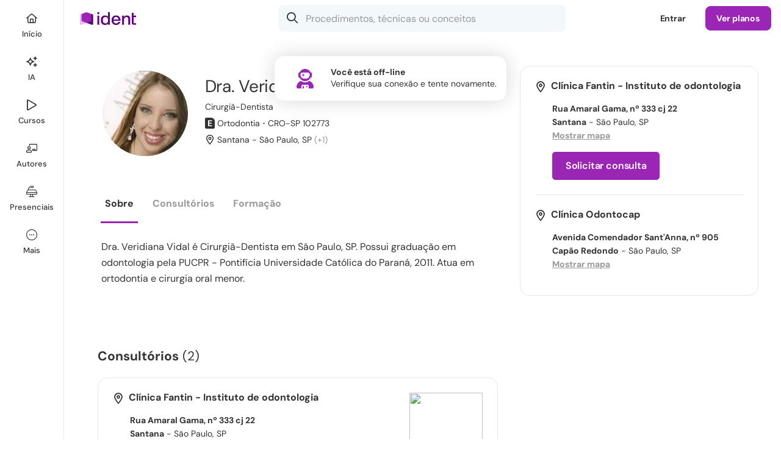

--- FILE ---
content_type: text/html; charset=UTF-8
request_url: https://www.ident.com.br/veridianavidal
body_size: 59363
content:
<!DOCTYPE html>
<html class="chrome chrome131 macos macos10-15 mouse css3 desktop robot notie ident responsive" lang="pt">
	<head>
        <meta charset="UTF-8">
<title>Dra. Veridiana Vidal de Oliveira Cabette, Cirurgiã-Dentista - São Paulo, SP | Ident</title>

<meta name="csrf-token" content="FCZ9B8dVV88rQWmTJUs3c0OkOCVBkInRD6EUvatZ">
<meta name="description" content="Dra. Veridiana Vidal é Cirurgiã-Dentista em São Paulo, SP - Brasil. Atua como especialista em Ortodontia. Faz parte do Ident desde Setembro de 2010.">
<meta name="keywords" content="dra. veridiana vidal, cirurgiã-dentista, são paulo, são paulo">

<link rel="preconnect" href="https://sessions.bugsnag.com">
    <link rel="preconnect" href="https://asset1.ident.islcdn.com">
    <link rel="preconnect" href="https://asset2.ident.islcdn.com">
    <link rel="preconnect" href="https://asset3.ident.islcdn.com" crossorigin>
    <link rel="preconnect" href="https://asset4.ident.islcdn.com" crossorigin>
    <link rel="preconnect" href="https://asset5.ident.islcdn.com">
    <link rel="preconnect" href="https://ssl.widgets.webengage.com">

<link rel="preload" href="https://asset4.ident.islcdn.com/font/371f7677a2e6fda2b8837489ba83b57f/DMSansRegular.woff2" as="font" type="font/woff2" crossorigin="anonymous">
<link rel="preload" href="https://asset4.ident.islcdn.com/font/55cf7c317cfdf0e01c6af72aad2950dc/DMSansBold.woff2" as="font" type="font/woff2" crossorigin="anonymous">
<link rel="preload" href="https://asset4.ident.islcdn.com/font/c9f9f03920235dd1aa4a0ce825bceb9e/DMSansSemiBold.woff2" as="font" type="font/woff2" crossorigin="anonymous">
<link rel="preload" href="https://asset4.ident.islcdn.com/font/b8c56132b2190400e466442bf4c2a9ab/DMSansMedium.woff2" as="font" type="font/woff2" crossorigin="anonymous">
<link rel="preload" href="https://asset4.ident.islcdn.com/font/273e77aff9bc12439e86446803b88a32/WebstackerIcons.woff2" as="font" type="font/woff2" crossorigin="anonymous">


    <meta name="viewport" id="viewport" content="width=device-width,initial-scale=1,maximum-scale=5,user-scalable=1,viewport-fit=cover" data-responsive="true" >
            <link rel="manifest" href="/manifest.json" crossorigin="use-credentials">
    
<meta name="robots" content="all">

                                    <meta property="og:title" content="Dra. Veridiana Vidal de Oliveira Cabette, Cirurgi&atilde;-Dentista - S&atilde;o Paulo, SP" />
                                            <meta property="og:type" content="website" />
                                <meta property="fb:app_id" content="393340400706003" />
                        <meta property="al:ios:app_store_id" content="738018929" />
                        <meta property="al:android:package" content="com.isharelife.ident" />
                        <meta property="al:ios:app_name" content="Ident" />
                        <meta property="al:android:app_name" content="Ident" />
                        <meta property="al:ios:url" content="ident://veridianavidal" />
                        <meta property="al:android:url" content="ident://veridianavidal" />
                        <meta property="og:locale" content="pt_BR" />
                        <meta property="twitter:card" content="summary_large_image" />
                        <meta property="twitter:site" content="@iDentBrasil" />
    

<link rel="shortcut icon" type="image/x-icon" href="/favicon.ico">
<link rel="canonical" href="https://www.ident.com.br/veridianavidal">

                        
<style>.xCarousel:not(.flickity-rendered){display:flex;overflow:hidden}.xCarousel:not(.flickity-rendered) .flickity-slider{display:flex;flex-wrap:nowrap}.xCarousel:not(.flickity-rendered) .xCell{visibility:hidden;width:100%;height:200px}.clsOpacity0{opacity:0}.clsOpacity1{opacity:0;transition:opacity .1s ease-out}.clsOpacityDelay{opacity:0;transition:opacity .1s ease-out 1.5s}.clsOpacityInternal{opacity:0}#print_header,.clsDisplayInternal,[hidden]{display:none}html.mobileapp .clsOpacity1,html.mobileapp .clsOpacityDelay{transition:none}#navigation_controlbar .logo a,article,aside,details,figcaption,figure,footer,header,hgroup,iframe,nav,section,summary{display:block}#navigation_controlbar .controlRoot .xButtonText.xButtonActive i[class*=Solid],#navigation_controlbar .controlRoot .xButtonTextBlack.xButtonActive i[class*=Solid],#navigation_controlbar .controlRoot .xButtonTextLight.xButtonActive i[class*=Solid],audio,canvas,video{display:inline-block}audio:not([controls]){display:none;height:0}body,html{font-size:100%;-webkit-text-size-adjust:100%;-ms-text-size-adjust:100%;color:#000;line-height:1;height:100%;min-height:100%;min-width:320px;-webkit-overflow-scrolling:touch!important}body{height:auto;font-size:10px;position:relative;z-index:0}button{font-family:arial,sans-serif}a:focus{outline:5px auto -webkit-focus-ring-color;outline-offset:-1px}a:active,a:hover{outline:0}h4{font-size:1em}h5{font-size:.83em}h6{font-size:.75em}abbr[title]{border-bottom:1px dotted}#navigation_controlbar .controlRoot .xButtonText.xButtonActive span,#navigation_controlbar .controlRoot .xButtonTextBlack.xButtonActive span,#navigation_controlbar .controlRoot .xButtonTextLight.xButtonActive span,b,strong{font-weight:700}dfn{font-style:italic}mark{background:#ff0;color:#000}code,kbd,pre,samp{font-family:monospace,serif;font-size:1em}pre{white-space:pre-wrap;word-wrap:break-word}blockquote:after,blockquote:before,q:after,q:before{content:none}sub,sup{font-size:75%;line-height:0;position:relative}sup{top:-.5em}sub{bottom:-.25em}dl,menu,ol,ul{position:relative}menu{margin:0;padding:0 0 0 40px}dl,nav ol,nav ul,ol,ul{list-style:none}nav ol,nav ul{list-style-image:none}img{-ms-interpolation-mode:bicubic}#map_canvas img{max-width:none}svg:not(:root){overflow:hidden}figure{margin:0}legend{white-space:normal}button,input,select{vertical-align:baseline}button,input,select,textarea{font-size:100%;margin:0}button,input{line-height:normal}button,input[type=button],input[type=reset],input[type=submit]{cursor:pointer;-webkit-appearance:button}button[disabled],input[disabled]{cursor:default}input[type=checkbox],input[type=radio]{box-sizing:border-box;padding:0}input[type=search]{-webkit-appearance:textfield}input[type=search]::-webkit-search-cancel-button,input[type=search]::-webkit-search-decoration{-webkit-appearance:none}button::-moz-focus-inner,input::-moz-focus-inner{border:0;padding:0}textarea{overflow:auto;vertical-align:top}h1,h2,input[type=date],input[type=email],input[type=number],input[type=password],input[type=search],input[type=tel],input[type=text],li,p,select,textarea{box-sizing:border-box}a,abbr,acronym,address,applet,b,big,blockquote,body,caption,center,cite,code,dd,del,dfn,div,dl,dt,em,fieldset,font,form,h3,h4,h5,h6,html,i,iframe,img,ins,kbd,label,legend,object,ol,pre,q,s,samp,small,span,strike,strong,sub,sup,table,tbody,td,tfoot,th,thead,tr,tt,u,ul,var{margin:0;padding:0;border:0;outline:0;vertical-align:baseline;background:0 0;box-sizing:border-box}h1,h2,li,p{padding:0;border:0;outline:0;vertical-align:baseline;background:0 0}blockquote,q{quotes:none}:focus{outline:0}ins,u{text-decoration:none}del{text-decoration:line-through;color:#c40a0a}table{border-collapse:collapse;border-spacing:0}@media only screen and (max-width:999px),only screen and (max-device-width:999px){a,button,div,footer,h1,h2,h3,h4,h5,h6,header,img,label,li,nav,ol,p,span,ul{-webkit-tap-highlight-color:transparent}}.ratio16x9{padding-top:56.25%!important}.ratio4x3{padding-top:75%!important}.ratio4x2{padding-top:50%!important}.ratioTag{padding-top:42.7%!important}.ratioCover{padding-top:142.5%!important}.ratio3x1{padding-top:33.33333333%!important}.ratio1x1{padding-top:100%!important}.mt10{margin-top:10px}.mt20{margin-top:20px}.mt25{margin-top:25px}.mb0{margin-bottom:0!important}.mb5{margin-bottom:5px!important}.mb10{margin-bottom:10px!important}.mb15{margin-bottom:15px!important}.mb20{margin-bottom:20px!important}.mr5{margin-right:5px!important}.mr10{margin-right:10px!important}.mr15{margin-right:15px!important}.mr20{margin-right:20px!important}.mb30{margin-bottom:30px!important}.mb40{margin-bottom:40px!important}.pt10{padding-top:10px!important}.pt15{padding-top:15px!important}.pt20{padding-top:20px!important}.pt30{padding-top:30px!important}.pt40{padding-top:40px!important}.pb10,.pb15{padding-bottom:10px!important}.pb20{padding-bottom:20px!important}.pb30{padding-bottom:30px!important}.pb40{padding-bottom:40px!important}.pb60{padding-bottom:60px!important}.pl20{padding-left:20px!important}.pl15{padding-left:15px!important}.pl10{padding-left:10px!important}.pr10{padding-right:10px!important}.pr20{padding-right:20px!important}.clear{clear:both}p.reduced{margin-bottom:.71em}.block{display:block!important}.inline{display:inline!important}.inlineBlock{display:-moz-inline-block!important;display:inline-block!important}.noborder{border:0!important}.bold{font-weight:700!important}.semibold{font-weight:600!important}.nobold{font-weight:400!important}.nowidth{width:auto!important}.maxwidth{width:100%!important}.noheight{height:auto!important}.nomargin{margin:0!important}.marginauto{margin-left:auto!important;margin-right:auto!important}.notransition{-webkit-transition:none!important;-moz-transition:none!important;-o-transition:none!important;transition:none!important}.center{text-align:center!important}.left{text-align:left!important}.right{text-align:right!important}.breakword{word-wrap:break-word!important}.relative{position:relative!important;z-index:0}.static{position:static!important}.nobullet li,.nopadding{padding:0!important}.off,.printer_only{display:none!important}.fL{float:left!important}.fR{float:right!important}.fN{float:none!important}.cR{clear:right}.cL{clear:left}.black{color:#000!important}.nobullet li{background:0 0!important;list-style:none}.nooverflow{overflow:visible!important;height:auto!important}#grid:after,#gridCatalog:after,#gridMini:after,#gridWide:after,.clearfix:after{content:".";display:block;height:0;font-size:0;clear:both;visibility:hidden}#grid,#gridCatalog,#gridMini,#gridWide,.clearfix{display:block}.outer{position:absolute;top:-9999px;left:-9999px}a.hoverline:hover,div.error a{text-decoration:underline!important}.noselect{-webkit-touch-callout:none;-webkit-user-select:none;-khtml-user-select:none;-moz-user-select:none;-ms-user-select:none;user-select:none}.noScroll{overflow:hidden!important}.screenShader{position:fixed!important;border-top-left-radius:16px;-webkit-backdrop-filter:blur(20px);backdrop-filter:blur(20px);opacity:0;top:-2px;left:-2px;right:auto;bottom:auto;z-index:51;transition:opacity .3s ease}.screenShader,.xThemeDark .screenShader{background-color:rgba(0,0,0,.4)}@media(prefers-color-scheme:dark){.xThemeAuto .screenShader{background-color:rgba(0,0,0,.4)}}body[class*=" screenShade"] .screenShader,div[class^=screenShade] .screenShader{opacity:1;top:60px;left:112px;right:0;bottom:0}.appShellSubMenu div[class^=screenShade] .screenShader,body[class*=" screenShade"] .appShellSubMenu .screenShader{left:25%}.appShellHideTabBar div[class^=screenShade] .screenShader,body[class*=" screenShade"] .appShellHideTabBar .screenShader{left:0;border-radius:0}@media only screen and (max-width:999px),only screen and (max-device-width:999px){body[class*=" screenShade"] .screenShader,div[class^=screenShade] .screenShader{left:0!important;border-top-left-radius:0}}@media only screen and (max-width:667px),only screen and (max-device-width:667px){.noScrollPhone{overflow:hidden!important}}div.alert,div.error,div.success{padding:.5em 1em;border-radius:1.5em;margin-bottom:2em}div.error{background:#bc0000}div.alert .message,div.error .message{margin:0!important;font-weight:700;color:#fff!important}div.error a{color:#fff!important;font-weight:400!important}div.alert,div.success{background-color:#fff1a8}div.alert .message{color:#000!important;background:#fff1a8 url(https://asset5.ident.islcdn.com/core-img/7bc9fff6dcf6e089e23f0af63e3d5784/icoAlertS.gif)no-repeat 0;padding-left:1.7em}div.success{background-color:#d8ffae;padding:1.5em;border-radius:16px}div.success .message{margin:0!important;font-weight:700;position:relative;color:#333!important}div.success .iconSmallSuccess{background:#d8ffae;padding-left:0;color:#65992e!important}#videos_coursemenu #courseMenu .subMenu .subMenuOptions h3 i,div.success .iconSmallSuccess:before{margin-right:10px}@media only screen and (min-width:668px),only screen and (min-device-width:668px){textarea::-webkit-scrollbar,ul::-webkit-scrollbar{height:8px;background-color:initial;border-radius:8px;width:8px}textarea::-webkit-scrollbar:hover,ul::-webkit-scrollbar:hover{background-color:#eee;box-shadow:inset 1px 1px rgba(0,0,0,.1),inset -1px -1px rgba(0,0,0,7%)}textarea::-webkit-scrollbar-thumb,ul::-webkit-scrollbar-thumb{min-height:.8em;min-width:.8em;background-color:rgba(0,0,0,.2);box-shadow:inset 1px 1px rgba(0,0,0,.1),inset -1px -1px rgba(0,0,0,7%);border-radius:8px}textarea::-webkit-scrollbar-thumb:hover,ul::-webkit-scrollbar-thumb:hover{background-color:#aaa}textarea::-webkit-scrollbar-thumb:active,ul::-webkit-scrollbar-thumb:active{background-color:#888}}html,input,select,textarea{font-family:arial,sans-serif}.upper{text-transform:uppercase!important}.alt{font-family:georgia,times new roman,serif;font-style:italic;font-weight:400}.dquo{margin-left:-.55em}a,a:active,a:focus,a:hover,a:visited{outline:0!important;-moz-outline:0!important;transition:color .1s ease}a,a:hover,a:visited{color:#3b5998;text-decoration:none}a:hover{color:#4d77c1}a:active{color:#3b5998}li{line-height:1.4em;margin:0 0 .71em}li.phpdebugbar-widgets-list-item,li.sortable{font-size:1em}li.sortable{line-height:normal}h3,li,p{font-size:1.4em}p{margin:0 0 1.42em}li.small,p.small{font-size:1.2em;margin-bottom:1.25em}li.small,p,p.large,p.small,small{line-height:1.4em}p.large{font-size:1.6em;margin-bottom:1.25em}.fieldsetTitle{font-weight:700;margin-bottom:1em}small{font-size:1em}h1,h2{margin:0 0 .8em}h1{font-size:3.6em;line-height:1.2em;letter-spacing:-.01em}h1.sectionTitle,h3.sectionTitle{margin-top:-.2em}h1.reducedH1{font-size:2.6em;font-weight:700}.sectionh1{line-height:2em}.sectionh1 .link{color:#6a6a6a;padding-right:.8em;margin-right:.3em;text-decoration:none!important;background:url(https://asset5.ident.islcdn.com/core-img/14d6307122f4c59595f7c5d15d415ad6/arrowBreadcrumb.gif)no-repeat 100%}.sectionh1 a.link:hover{color:#4d77c1}.sectionh3{font-size:1.1em}#gridMini #content h1{margin-bottom:.27em}h2{font-size:2.1em;line-height:1.8em}h3{line-height:1.5em}h1,h2,h3,h4{font-family:dm sans,arial,sans-serif}h1,h2,h3{font-weight:400}.highlight{font-weight:700;background-color:initial!important}.emergency{font-weight:700;color:#c40a0a}.emergency,.light{background-color:initial!important}.underline{text-decoration:underline}.gradientText{font-weight:700!important;background-size:100%;-webkit-background-clip:text;-moz-background-clip:text;background-clip:text;-webkit-text-fill-color:transparent;-moz-text-fill-color:transparent}.ident .gradientText{background-color:#9b26b6;background-image:linear-gradient(60deg,#9b26b6,#da5dff)}.medstream .gradientText{background-color:#77a2dd;background-image:linear-gradient(60deg,#77a2dd,#a2c3ff)}.vivadehof .gradientText{background-color:#820002;background-image:linear-gradient(60deg,#820002,#cf3b3b)}.ident .xThemeDark .gradientText{background-color:#c44ee7;background-image:linear-gradient(60deg,#c44ee7,#da5dff)}.medstream .xThemeDark .gradientText{background-color:#84b5f5;background-image:linear-gradient(60deg,#84b5f5,#a2c3ff)}.vivadehof .xThemeDark .gradientText{background-color:#ae1d1e;background-image:linear-gradient(60deg,#ae1d1e,#cf3b3b)}@media(prefers-color-scheme:dark){.ident .xThemeAuto .gradientText{background-color:#c44ee7;background-image:linear-gradient(60deg,#c44ee7,#da5dff)}.medstream .xThemeAuto .gradientText{background-color:#84b5f5;background-image:linear-gradient(60deg,#84b5f5,#a2c3ff)}.vivadehof .xThemeAuto .gradientText{background-color:#ae1d1e;background-image:linear-gradient(60deg,#ae1d1e,#cf3b3b)}}.grecaptcha-badge{display:none}@media only screen and (max-width:999px),only screen and (max-device-width:999px){.hideChat .intercom-launcher,.hideChat .intercom-launcher-frame{display:none!important}body:not(.appShellHideTabBar) .intercom-launcher,body:not(.appShellHideTabBar) .intercom-launcher-frame,body:not(.appShellHideTabBar) .intercom-messenger-frame{margin-bottom:65px!important}.intercom-open.hideChat .intercom-launcher,.intercom-open.hideChat .intercom-launcher-frame{display:block!important}}@media only screen and (max-width:667px),only screen and (max-device-width:667px){.hideChat .intercom-launcher,.hideChat .intercom-launcher-frame{display:none!important}.intercom-open.hideChat .intercom-launcher,.intercom-open.hideChat .intercom-launcher-frame{display:block!important}}body.popOpen .intercom-lightweight-app{z-index:50!important}body.popOpen .intercom-lightweight-app .intercom-launcher{z-index:49!important}body.modal .intercom-lightweight-app,body.modal .intercom-lightweight-app .intercom-launcher,body.playerModal .intercom-lightweight-app,body.playerModal .intercom-lightweight-app .intercom-launcher{display:none!important;z-index:-1!important}.highcharts-container{line-height:normal!important}#navigation_controlbar .controlRoot nav.xTabBar li>.xButtonTextBlack,#navigation_controlbar .loginButton{background-color:initial;border-color:transparent}#navigation_controlbar .controlRoot nav.xTabBar li>.xButtonTextBlack:hover,#navigation_controlbar .loginButton:hover,#popContainer .fullClose a:hover{background-color:#f3f8fa}.xThemeDark #navigation_controlbar .controlRoot nav.xTabBar li>.xButtonTextBlack:hover,.xThemeDark #navigation_controlbar .loginButton:hover{background-color:#2c333b}@media(prefers-color-scheme:dark){.xThemeAuto #navigation_controlbar .loginButton:hover{background-color:#2c333b}}.controlBarHidden.controlBarLockedToTop .fixedControlBar,.controlBarLockedHidden .fixedControlBar{padding-top:0}#navigation_controlbar{background-color:#fff;height:60px;position:fixed;width:100%;top:0;z-index:306}.xThemeDark #navigation_controlbar,.xThemeDark nav.xTabBar ul{background-color:#202a2c}@media(prefers-color-scheme:dark){.xThemeAuto #navigation_controlbar{background-color:#202a2c}}#navigation_controlbar .loginControl{position:relative;margin-left:auto;z-index:302}#navigation_controlbar .loginControl .onlyPhone{display:none}#navigation_controlbar .controlSpacing{border-bottom:1px solid #eff3f4;padding:0 32px}.xThemeDark #navigation_controlbar .controlSpacing{border-bottom:1px solid #323a43}@media(prefers-color-scheme:dark){.xThemeAuto #navigation_controlbar .controlSpacing{border-bottom:1px solid #323a43}}@media only screen and (max-width:667px),only screen and (max-device-width:667px){#navigation_controlbar .loginControl .loginButton,#navigation_controlbar .loginControl .sellButton{display:none}#navigation_controlbar .loginControl .onlyPhone{display:inline-block}}#navigation_controlbar .controlRoot{margin:0 auto;display:flex;align-items:center;height:60px;min-width:0}#navigation_controlbar .controlRoot .controlRight{display:flex;flex-grow:1;align-items:center}#navigation_controlbar .account{float:right;height:60px;overflow:visible}@media only screen and (max-width:999px),only screen and (max-device-width:999px){#navigation_controlbar .controlSpacing{padding:0 16px}.fullSearchControlBar{padding-top:123px}}@media only screen and (max-width:667px),only screen and (max-device-width:667px){#navigation_controlbar .controlSpacing{padding:0 8px 0 0}}#navigation_controlbar .controlRoot nav.xTabBar{flex-grow:1}#navigation_controlbar .controlRoot nav.xTabBar .home{order:1}#navigation_controlbar .controlRoot nav.xTabBar .search{order:2}#navigation_controlbar .controlRoot nav.xTabBar .activity{order:6}#navigation_controlbar .controlRoot nav.xTabBar .authors,#navigation_controlbar .controlRoot nav.xTabBar .channels{order:4}#navigation_controlbar .controlRoot nav.xTabBar .my{order:5}#navigation_controlbar .controlRoot .xButtonText i[class*=Solid],#navigation_controlbar .controlRoot .xButtonText.xButtonActive i[class*=Light],#navigation_controlbar .controlRoot .xButtonTextBlack i[class*=Solid],#navigation_controlbar .controlRoot .xButtonTextBlack.xButtonActive i[class*=Light],#navigation_controlbar .controlRoot .xButtonTextLight i[class*=Solid],#navigation_controlbar .controlRoot .xButtonTextLight.xButtonActive i[class*=Light],#navigation_controlbar .controlRoot nav.xTabBar .home{display:none}#navigation_controlbar .controlRoot nav.xTabBar .activity{z-index:302;margin-left:auto}#navigation_controlbar .controlRoot nav.xTabBar ul{justify-content:flex-start}#navigation_controlbar .controlRoot nav.xTabBar ul>li{flex-grow:0;justify-content:flex-start}@media(prefers-color-scheme:dark){.xThemeAuto #navigation_controlbar .controlRoot nav.xTabBar li>.xButtonTextBlack:hover{background-color:#2c333b}}@media only screen and (max-width:999px),only screen and (max-device-width:999px){#navigation_controlbar .controlRoot nav.xTabBar .home{order:1}#navigation_controlbar .controlRoot nav.xTabBar .search{order:2}#navigation_controlbar .controlRoot nav.xTabBar .activity{order:3;margin:0}#navigation_controlbar .controlRoot nav.xTabBar .authors,#navigation_controlbar .controlRoot nav.xTabBar .channels{order:4}#navigation_controlbar .controlRoot nav.xTabBar .my{order:5}#navigation_controlbar .controlRoot nav.xTabBar .home{display:flex}#navigation_controlbar .controlRoot nav.xTabBar ul{justify-content:space-between}#navigation_controlbar .controlRoot nav.xTabBar ul>li{flex-grow:1;justify-content:space-between}}#navigation_controlbar .logo{display:block;padding-right:20px}#navigation_controlbar .logo img{max-height:29px;max-width:100px;transition:transform 200ms ease-out}#navigation_controlbar .logo img:hover,#navigation_shell_bar .logo img:hover{transform:scale(1.1)}@media only screen and (max-width:999px),only screen and (max-device-width:999px){#navigation_controlbar .logo{position:absolute;left:50%;transform:translate(-50%,0);top:0;height:60px;display:flex;align-items:center}}#app_storebadges{display:block;width:100%;text-align:center;position:relative;z-index:1}#app_storebadges a{display:block!important;padding:10px!important;line-height:0!important;height:auto!important;border-radius:0!important;background:0 0!important}#app_storebadges a img{border-radius:8px!important;width:100%!important;max-width:160px!important;height:auto}#app_storebadges a img,#app_storebadges.landscape a{display:inline-block!important}#app_storebadges.landscape a img{max-width:150px!important}.xThemeDark,.xThemeDarkBackground{background-color:#2c333b;color:#fff}.xThemeBright #root,.xThemeMedium #root,body.xThemeBright,body.xThemeMedium{background-color:#fff}.xThemeDark #root{background-color:#2c333b}.xButtonFacebook small,.xButtonFacebookOutline small,.xButtonFeedback small,.xButtonForm small,.xButtonNegative small,.xButtonOutline small,.xButtonOutlineNegative small,.xButtonOutlineTextBold small,.xButtonPrimary small,.xButtonSSOApple small,.xButtonSSOFacebook small,.xButtonSSOGoogle small,.xButtonSSOMail small,.xButtonSSOMicrosoft small,.xButtonText small,.xButtonTextBlack small,.xButtonTextBold small,.xButtonTextLight small,.xButtonTextNegative small,.xButtonWhatsApp small,.xThemeAuto .xThemeBright .xButtonFacebook small,.xThemeAuto .xThemeBright .xButtonFacebookOutline small,.xThemeAuto .xThemeBright .xButtonFeedback small,.xThemeAuto .xThemeBright .xButtonForm small,.xThemeAuto .xThemeBright .xButtonNegative small,.xThemeAuto .xThemeBright .xButtonOutline small,.xThemeAuto .xThemeBright .xButtonOutlineNegative small,.xThemeAuto .xThemeBright .xButtonOutlineTextBold small,.xThemeAuto .xThemeBright .xButtonPrimary small,.xThemeAuto .xThemeBright .xButtonSSOApple small,.xThemeAuto .xThemeBright .xButtonSSOFacebook small,.xThemeAuto .xThemeBright .xButtonSSOGoogle small,.xThemeAuto .xThemeBright .xButtonSSOMail small,.xThemeAuto .xThemeBright .xButtonSSOMicrosoft small,.xThemeAuto .xThemeBright .xButtonText small,.xThemeAuto .xThemeBright .xButtonTextBlack small,.xThemeAuto .xThemeBright .xButtonTextBold small,.xThemeAuto .xThemeBright .xButtonTextLight small,.xThemeAuto .xThemeBright .xButtonTextNegative small,.xThemeAuto .xThemeBright .xButtonWhatsApp small,.xThemeAuto .xThemeBright i,.xThemeAuto .xThemeBright p,.xThemeAuto .xThemeBright span,.xThemeAuto .xThemeMedium .xButtonFacebook small,.xThemeAuto .xThemeMedium .xButtonFacebookOutline small,.xThemeAuto .xThemeMedium .xButtonFeedback small,.xThemeAuto .xThemeMedium .xButtonForm small,.xThemeAuto .xThemeMedium .xButtonNegative small,.xThemeAuto .xThemeMedium .xButtonOutline small,.xThemeAuto .xThemeMedium .xButtonOutlineNegative small,.xThemeAuto .xThemeMedium .xButtonOutlineTextBold small,.xThemeAuto .xThemeMedium .xButtonPrimary small,.xThemeAuto .xThemeMedium .xButtonSSOApple small,.xThemeAuto .xThemeMedium .xButtonSSOFacebook small,.xThemeAuto .xThemeMedium .xButtonSSOGoogle small,.xThemeAuto .xThemeMedium .xButtonSSOMail small,.xThemeAuto .xThemeMedium .xButtonSSOMicrosoft small,.xThemeAuto .xThemeMedium .xButtonText small,.xThemeAuto .xThemeMedium .xButtonTextBlack small,.xThemeAuto .xThemeMedium .xButtonTextBold small,.xThemeAuto .xThemeMedium .xButtonTextLight small,.xThemeAuto .xThemeMedium .xButtonTextNegative small,.xThemeAuto .xThemeMedium .xButtonWhatsApp small,.xThemeDark .xThemeBright .xButtonFacebook small,.xThemeDark .xThemeBright .xButtonFacebookOutline small,.xThemeDark .xThemeBright .xButtonFeedback small,.xThemeDark .xThemeBright .xButtonForm small,.xThemeDark .xThemeBright .xButtonNegative small,.xThemeDark .xThemeBright .xButtonOutline small,.xThemeDark .xThemeBright .xButtonOutlineNegative small,.xThemeDark .xThemeBright .xButtonOutlineTextBold small,.xThemeDark .xThemeBright .xButtonPrimary small,.xThemeDark .xThemeBright .xButtonSSOApple small,.xThemeDark .xThemeBright .xButtonSSOFacebook small,.xThemeDark .xThemeBright .xButtonSSOGoogle small,.xThemeDark .xThemeBright .xButtonSSOMail small,.xThemeDark .xThemeBright .xButtonSSOMicrosoft small,.xThemeDark .xThemeBright .xButtonText small,.xThemeDark .xThemeBright .xButtonTextBlack small,.xThemeDark .xThemeBright .xButtonTextBold small,.xThemeDark .xThemeBright .xButtonTextLight small,.xThemeDark .xThemeBright .xButtonTextNegative small,.xThemeDark .xThemeBright .xButtonWhatsApp small,.xThemeDark .xThemeBright i,.xThemeDark .xThemeBright p,.xThemeDark .xThemeBright span,.xThemeDark .xThemeMedium .xButtonFacebook small,.xThemeDark .xThemeMedium .xButtonFacebookOutline small,.xThemeDark .xThemeMedium .xButtonFeedback small,.xThemeDark .xThemeMedium .xButtonForm small,.xThemeDark .xThemeMedium .xButtonNegative small,.xThemeDark .xThemeMedium .xButtonOutline small,.xThemeDark .xThemeMedium .xButtonOutlineNegative small,.xThemeDark .xThemeMedium .xButtonOutlineTextBold small,.xThemeDark .xThemeMedium .xButtonPrimary small,.xThemeDark .xThemeMedium .xButtonSSOApple small,.xThemeDark .xThemeMedium .xButtonSSOFacebook small,.xThemeDark .xThemeMedium .xButtonSSOGoogle small,.xThemeDark .xThemeMedium .xButtonSSOMail small,.xThemeDark .xThemeMedium .xButtonSSOMicrosoft small,.xThemeDark .xThemeMedium .xButtonText small,.xThemeDark .xThemeMedium .xButtonTextBlack small,.xThemeDark .xThemeMedium .xButtonTextBold small,.xThemeDark .xThemeMedium .xButtonTextLight small,.xThemeDark .xThemeMedium .xButtonTextNegative small,.xThemeDark .xThemeMedium .xButtonWhatsApp small,.xThemeDark .xThemeMedium i,.xThemeDark .xThemeMedium p,.xThemeDark .xThemeMedium span,.xThemeMedium{color:#333}.xThemeMediumBackground{background-color:#f3f8fa;color:#333}.xThemeBright{background-color:#fff;color:#333}@media(prefers-color-scheme:dark){.xThemeMedium.xThemeAuto #root{background-color:#2c333b}.xThemeMedium.xThemeAuto{color:#fff}.xThemeMedium.xThemeAuto .xThemeMediumBackground{background-color:#2c333b;color:#fff}}.xThemeNoBg{background-color:initial!important}.xThemeDark .xThemeMediumShow,.xThemeDark .xThemeMediumShowInline,.xThemeDarkShow,.xThemeDarkShowInline{display:none!important}.xThemeDark .xThemeDarkShow,.xThemeMedium .xThemeMediumShow,.xThemeMediumShow{display:block!important}.xThemeDark .xThemeDarkShowInline,.xThemeMedium .xThemeMediumShowInline,.xThemeMediumShowInline{display:inline-block!important}@media(prefers-color-scheme:dark){.xThemeMedium.xThemeAuto .xThemeMediumShow,.xThemeMedium.xThemeAuto .xThemeMediumShowInline{display:none!important}.xThemeMedium.xThemeAuto .xThemeDarkShow{display:block!important}.xThemeMedium.xThemeAuto .xThemeDarkShowInline{display:inline-block!important}}.xThemeDark .xButtonFacebook small,.xThemeDark .xButtonFacebookOutline small,.xThemeDark .xButtonFeedback small,.xThemeDark .xButtonForm small,.xThemeDark .xButtonNegative small,.xThemeDark .xButtonOutline small,.xThemeDark .xButtonOutlineNegative small,.xThemeDark .xButtonOutlineTextBold small,.xThemeDark .xButtonPrimary small,.xThemeDark .xButtonSSOApple small,.xThemeDark .xButtonSSOFacebook small,.xThemeDark .xButtonSSOGoogle small,.xThemeDark .xButtonSSOMail small,.xThemeDark .xButtonSSOMicrosoft small,.xThemeDark .xButtonText small,.xThemeDark .xButtonTextBlack small,.xThemeDark .xButtonTextBold small,.xThemeDark .xButtonTextLight small,.xThemeDark .xButtonTextNegative small,.xThemeDark .xButtonWhatsApp small,.xThemeDark a,.xThemeDark a:active,.xThemeDark a:hover,.xThemeDark a:visited,.xThemeDark i,.xThemeDark p,.xThemeDark span{color:#fff}@media(prefers-color-scheme:dark){body.xThemeAuto{background-color:#2c333b}.xThemeAuto a,.xThemeAuto a:active,.xThemeAuto a:hover,.xThemeAuto a:visited,.xThemeAuto i,.xThemeAuto p,.xThemeAuto span{color:#fff}}.xThemeAuto .xThemeBright a,.xThemeAuto .xThemeBright a:visited,.xThemeDark .xThemeBright a,.xThemeDark .xThemeBright a:visited,.xThemeDark .xThemeMedium a,.xThemeDark .xThemeMedium a:visited{color:#3b5998;text-decoration:none}.xThemeAuto .xThemeBright a:hover,.xThemeDark .xThemeBright a:hover,.xThemeDark .xThemeMedium a:hover{color:#4d77c1}.xThemeAuto .xThemeBright a:active,.xThemeDark .xThemeBright a:active,.xThemeDark .xThemeMedium a:active{color:#3b5998}.xButtonForm,.xButtonSSOApple,.xButtonSSOFacebook,.xButtonSSOGoogle,.xButtonSSOMail,.xButtonSSOMicrosoft{cursor:pointer;cursor:hand;font-size:14px;line-height:1em;text-decoration:none!important;font-family:dm sans,arial,sans-serif;padding:.86em 1.28em;letter-spacing:-.01em;outline-width:0;outline-style:none;outline-color:transparent;overflow:visible;width:auto;font-weight:600}.xButtonSSOApple,.xButtonSSOFacebook,.xButtonSSOGoogle,.xButtonSSOMail,.xButtonSSOMicrosoft{transition:background-color .5s ease,border .5s ease,color .5s ease}.xButtonForm{vertical-align:middle;display:inline-block;border:1px solid #9b26b6;border-radius:5px}.xButtonPrimary{background-color:#9b26b6}.xButtonFacebook,.xButtonFacebookOutline,.xButtonNegative,.xButtonOutline,.xButtonOutlineNegative,.xButtonPrimary,.xButtonWhatsApp{cursor:pointer;cursor:hand;font-size:14px;line-height:1em;vertical-align:middle;text-decoration:none!important;font-family:dm sans,arial,sans-serif;padding:.86em 1.28em;letter-spacing:-.01em;display:inline-block;border:1px solid #9b26b6;outline-width:0;outline-style:none;outline-color:transparent;overflow:visible;width:auto;font-weight:600;border-radius:5px;transition:background-color .5s ease,border .5s ease,color .5s ease}.xButtonNegative{background-color:#9b26b6;color:#fff}.xButtonFeedback,.xButtonText,.xButtonTextBlack,.xButtonTextLight{font-weight:600}.xButtonFeedback,.xButtonOutlineTextBold,.xButtonText,.xButtonTextBlack,.xButtonTextBold,.xButtonTextLight,.xButtonTextNegative{cursor:pointer;cursor:hand;font-size:14px;line-height:1em;vertical-align:middle;text-decoration:none!important;font-family:dm sans,arial,sans-serif;padding:.86em 1.28em;letter-spacing:-.01em;display:inline-block;border:1px solid #9b26b6;outline-width:0;outline-style:none;outline-color:transparent;overflow:visible;width:auto;border-radius:5px;transition:background-color .5s ease,border .5s ease,color .5s ease}.xButtonTextNegative{background-color:#9b26b6;color:#fff;font-weight:600}.xButtonFacebook span,.xButtonFacebookOutline span,.xButtonFeedback span,.xButtonForm span,.xButtonNegative span,.xButtonOutlineNegative span,.xButtonOutlineTextBold span,.xButtonPrimary span,.xButtonSSOApple span,.xButtonSSOFacebook span,.xButtonSSOGoogle span,.xButtonSSOMail span,.xButtonSSOMicrosoft span,.xButtonText span,.xButtonTextBlack span,.xButtonTextBold span,.xButtonTextLight span,.xButtonTextNegative span,.xButtonWhatsApp span{color:inherit}.xButtonSSOApple i,.xButtonSSOFacebook i,.xButtonSSOGoogle i,.xButtonSSOMail i,.xButtonSSOMicrosoft i{color:inherit!important}.xButtonFacebook i,.xButtonFacebookOutline i,.xButtonFeedback i,.xButtonForm i,.xButtonNegative i,.xButtonOutline i,.xButtonOutlineNegative i,.xButtonOutlineTextBold i,.xButtonPrimary i,.xButtonText i,.xButtonTextBlack i,.xButtonTextBold i,.xButtonTextLight i,.xButtonTextNegative i,.xButtonWhatsApp i{color:inherit!important;margin-right:.57em}.xButtonForm i:before,.xButtonOutline i:before,.xButtonOutlineNegative i:before,.xButtonPrimary i:before,.xButtonSSOApple i:before,.xButtonSSOFacebook i:before,.xButtonSSOGoogle i:before,.xButtonSSOMail i:before,.xButtonSSOMicrosoft i:before{font-size:1.2em;line-height:.6em}.xButtonFacebook i:before,.xButtonFacebookOutline i:before,.xButtonWhatsApp i:before{line-height:.6em}.xButtonFeedback i:before,.xButtonNegative i:before,.xButtonOutlineTextBold i:before,.xButtonText i:before,.xButtonTextBlack i:before,.xButtonTextBold i:before,.xButtonTextLight i:before,.xButtonTextNegative i:before{font-size:1.2em;line-height:.6em}.xButtonFacebook i.xButtonIconRight,.xButtonFacebookOutline i.xButtonIconRight,.xButtonFeedback i.xButtonIconRight,.xButtonForm i.xButtonIconRight,.xButtonNegative i.xButtonIconRight,.xButtonOutline i.xButtonIconRight,.xButtonOutlineNegative i.xButtonIconRight,.xButtonOutlineTextBold i.xButtonIconRight,.xButtonPrimary i.xButtonIconRight,.xButtonSSOApple i.xButtonIconRight,.xButtonSSOFacebook i.xButtonIconRight,.xButtonSSOGoogle i.xButtonIconRight,.xButtonSSOMail i.xButtonIconRight,.xButtonSSOMicrosoft i.xButtonIconRight,.xButtonText i.xButtonIconRight,.xButtonTextBlack i.xButtonIconRight,.xButtonTextBold i.xButtonIconRight,.xButtonTextLight i.xButtonIconRight,.xButtonTextNegative i.xButtonIconRight,.xButtonWhatsApp i.xButtonIconRight{margin-right:0;margin-left:.57em}.xButtonFacebook i.xButtonIconStand,.xButtonFacebookOutline i.xButtonIconStand,.xButtonFeedback i.xButtonIconStand,.xButtonForm i.xButtonIconStand,.xButtonNegative i.xButtonIconStand,.xButtonOutline i.xButtonIconStand,.xButtonOutlineNegative i.xButtonIconStand,.xButtonOutlineTextBold i.xButtonIconStand,.xButtonPrimary i.xButtonIconStand,.xButtonSSOApple i.xButtonIconStand,.xButtonSSOFacebook i.xButtonIconStand,.xButtonSSOGoogle i.xButtonIconStand,.xButtonSSOMail i.xButtonIconStand,.xButtonSSOMicrosoft i.xButtonIconStand,.xButtonText i.xButtonIconStand,.xButtonTextBlack i.xButtonIconStand,.xButtonTextBold i.xButtonIconStand,.xButtonTextLight i.xButtonIconStand,.xButtonTextNegative i.xButtonIconStand,.xButtonWhatsApp i.xButtonIconStand{margin:0}.mouse .xButtonSSOApple:hover,.mouse .xButtonSSOFacebook:hover,.mouse .xButtonSSOGoogle:hover,.mouse .xButtonSSOMail:hover,.mouse .xButtonSSOMicrosoft:hover{color:#fff}.mouse .xButtonNegative:hover,.mouse .xButtonPrimary:hover,.mouse .xButtonTextNegative:hover{color:#fff;background-color:#c44ee7;border-color:#c44ee7}.xButtonFacebook small del,.xButtonFacebookOutline small del,.xButtonFeedback small del,.xButtonForm small del,.xButtonNegative small del,.xButtonOutline small del,.xButtonOutlineNegative small del,.xButtonOutlineTextBold small del,.xButtonPrimary small del,.xButtonSSOApple small del,.xButtonSSOFacebook small del,.xButtonSSOGoogle small del,.xButtonSSOMail small del,.xButtonSSOMicrosoft small del,.xButtonText small del,.xButtonTextBlack small del,.xButtonTextBold small del,.xButtonTextLight small del,.xButtonTextNegative small del,.xButtonWhatsApp small del,.xThemeAuto .xThemeBright .xButtonFacebook small del,.xThemeAuto .xThemeBright .xButtonFacebookOutline small del,.xThemeAuto .xThemeBright .xButtonFeedback small del,.xThemeAuto .xThemeBright .xButtonForm small del,.xThemeAuto .xThemeBright .xButtonNegative small del,.xThemeAuto .xThemeBright .xButtonOutline small del,.xThemeAuto .xThemeBright .xButtonOutlineNegative small del,.xThemeAuto .xThemeBright .xButtonOutlineTextBold small del,.xThemeAuto .xThemeBright .xButtonPrimary small del,.xThemeAuto .xThemeBright .xButtonSSOApple small del,.xThemeAuto .xThemeBright .xButtonSSOFacebook small del,.xThemeAuto .xThemeBright .xButtonSSOGoogle small del,.xThemeAuto .xThemeBright .xButtonSSOMail small del,.xThemeAuto .xThemeBright .xButtonSSOMicrosoft small del,.xThemeAuto .xThemeBright .xButtonText small del,.xThemeAuto .xThemeBright .xButtonTextBlack small del,.xThemeAuto .xThemeBright .xButtonTextBold small del,.xThemeAuto .xThemeBright .xButtonTextLight small del,.xThemeAuto .xThemeBright .xButtonTextNegative small del,.xThemeAuto .xThemeBright .xButtonWhatsApp small del,.xThemeAuto .xThemeMedium .xButtonFacebook small del,.xThemeAuto .xThemeMedium .xButtonFacebookOutline small del,.xThemeAuto .xThemeMedium .xButtonFeedback small del,.xThemeAuto .xThemeMedium .xButtonForm small del,.xThemeAuto .xThemeMedium .xButtonNegative small del,.xThemeAuto .xThemeMedium .xButtonOutline small del,.xThemeAuto .xThemeMedium .xButtonOutlineNegative small del,.xThemeAuto .xThemeMedium .xButtonOutlineTextBold small del,.xThemeAuto .xThemeMedium .xButtonPrimary small del,.xThemeAuto .xThemeMedium .xButtonSSOApple small del,.xThemeAuto .xThemeMedium .xButtonSSOFacebook small del,.xThemeAuto .xThemeMedium .xButtonSSOGoogle small del,.xThemeAuto .xThemeMedium .xButtonSSOMail small del,.xThemeAuto .xThemeMedium .xButtonSSOMicrosoft small del,.xThemeAuto .xThemeMedium .xButtonText small del,.xThemeAuto .xThemeMedium .xButtonTextBlack small del,.xThemeAuto .xThemeMedium .xButtonTextBold small del,.xThemeAuto .xThemeMedium .xButtonTextLight small del,.xThemeAuto .xThemeMedium .xButtonTextNegative small del,.xThemeAuto .xThemeMedium .xButtonWhatsApp small del,.xThemeDark .xThemeBright .xButtonFacebook small del,.xThemeDark .xThemeBright .xButtonFacebookOutline small del,.xThemeDark .xThemeBright .xButtonFeedback small del,.xThemeDark .xThemeBright .xButtonForm small del,.xThemeDark .xThemeBright .xButtonNegative small del,.xThemeDark .xThemeBright .xButtonOutline small del,.xThemeDark .xThemeBright .xButtonOutlineNegative small del,.xThemeDark .xThemeBright .xButtonOutlineTextBold small del,.xThemeDark .xThemeBright .xButtonPrimary small del,.xThemeDark .xThemeBright .xButtonSSOApple small del,.xThemeDark .xThemeBright .xButtonSSOFacebook small del,.xThemeDark .xThemeBright .xButtonSSOGoogle small del,.xThemeDark .xThemeBright .xButtonSSOMail small del,.xThemeDark .xThemeBright .xButtonSSOMicrosoft small del,.xThemeDark .xThemeBright .xButtonText small del,.xThemeDark .xThemeBright .xButtonTextBlack small del,.xThemeDark .xThemeBright .xButtonTextBold small del,.xThemeDark .xThemeBright .xButtonTextLight small del,.xThemeDark .xThemeBright .xButtonTextNegative small del,.xThemeDark .xThemeBright .xButtonWhatsApp small del,.xThemeDark .xThemeMedium .xButtonFacebook small del,.xThemeDark .xThemeMedium .xButtonFacebookOutline small del,.xThemeDark .xThemeMedium .xButtonFeedback small del,.xThemeDark .xThemeMedium .xButtonForm small del,.xThemeDark .xThemeMedium .xButtonNegative small del,.xThemeDark .xThemeMedium .xButtonOutline small del,.xThemeDark .xThemeMedium .xButtonOutlineNegative small del,.xThemeDark .xThemeMedium .xButtonOutlineTextBold small del,.xThemeDark .xThemeMedium .xButtonPrimary small del,.xThemeDark .xThemeMedium .xButtonSSOApple small del,.xThemeDark .xThemeMedium .xButtonSSOFacebook small del,.xThemeDark .xThemeMedium .xButtonSSOGoogle small del,.xThemeDark .xThemeMedium .xButtonSSOMail small del,.xThemeDark .xThemeMedium .xButtonSSOMicrosoft small del,.xThemeDark .xThemeMedium .xButtonText small del,.xThemeDark .xThemeMedium .xButtonTextBlack small del,.xThemeDark .xThemeMedium .xButtonTextBold small del,.xThemeDark .xThemeMedium .xButtonTextLight small del,.xThemeDark .xThemeMedium .xButtonTextNegative small del,.xThemeDark .xThemeMedium .xButtonWhatsApp small del{color:#9b26b6!important}.xThemeDark .xButtonFacebook small del,.xThemeDark .xButtonFacebookOutline small del,.xThemeDark .xButtonFeedback small del,.xThemeDark .xButtonForm small del,.xThemeDark .xButtonNegative small del,.xThemeDark .xButtonOutline small del,.xThemeDark .xButtonOutlineNegative small del,.xThemeDark .xButtonOutlineTextBold small del,.xThemeDark .xButtonPrimary small del,.xThemeDark .xButtonSSOApple small del,.xThemeDark .xButtonSSOFacebook small del,.xThemeDark .xButtonSSOGoogle small del,.xThemeDark .xButtonSSOMail small del,.xThemeDark .xButtonSSOMicrosoft small del,.xThemeDark .xButtonText small del,.xThemeDark .xButtonTextBlack small del,.xThemeDark .xButtonTextBold small del,.xThemeDark .xButtonTextLight small del,.xThemeDark .xButtonTextNegative small del,.xThemeDark .xButtonWhatsApp small del{color:#c44ee7!important}@media(prefers-color-scheme:dark){.xThemeAuto .xButtonFacebook small,.xThemeAuto .xButtonFacebookOutline small,.xThemeAuto .xButtonFeedback small,.xThemeAuto .xButtonForm small,.xThemeAuto .xButtonNegative small,.xThemeAuto .xButtonOutline small,.xThemeAuto .xButtonOutlineNegative small,.xThemeAuto .xButtonOutlineTextBold small,.xThemeAuto .xButtonPrimary small,.xThemeAuto .xButtonSSOApple small,.xThemeAuto .xButtonSSOFacebook small,.xThemeAuto .xButtonSSOGoogle small,.xThemeAuto .xButtonSSOMail small,.xThemeAuto .xButtonSSOMicrosoft small,.xThemeAuto .xButtonText small,.xThemeAuto .xButtonTextBlack small,.xThemeAuto .xButtonTextBold small,.xThemeAuto .xButtonTextLight small,.xThemeAuto .xButtonTextNegative small,.xThemeAuto .xButtonWhatsApp small{color:#fff}.xThemeAuto .xButtonFacebook small del,.xThemeAuto .xButtonFacebookOutline small del,.xThemeAuto .xButtonFeedback small del,.xThemeAuto .xButtonForm small del,.xThemeAuto .xButtonNegative small del,.xThemeAuto .xButtonOutline small del,.xThemeAuto .xButtonOutlineNegative small del,.xThemeAuto .xButtonOutlineTextBold small del,.xThemeAuto .xButtonPrimary small del,.xThemeAuto .xButtonSSOApple small del,.xThemeAuto .xButtonSSOFacebook small del,.xThemeAuto .xButtonSSOGoogle small del,.xThemeAuto .xButtonSSOMail small del,.xThemeAuto .xButtonSSOMicrosoft small del,.xThemeAuto .xButtonText small del,.xThemeAuto .xButtonTextBlack small del,.xThemeAuto .xButtonTextBold small del,.xThemeAuto .xButtonTextLight small del,.xThemeAuto .xButtonTextNegative small del,.xThemeAuto .xButtonWhatsApp small del{color:#c44ee7!important}}.xButtonSSOFacebook i{transform:translate(0,-.1em);background:url(https://asset5.ident.islcdn.com/core-img/c14245fefe77860b7a55448a83e2a9d6/sso/facebook.png)50% no-repeat}.xButtonSSOApple i{transform:translate(0,-.15em);background:url(https://asset5.ident.islcdn.com/core-img/2cbc0e2dcb1431d9e924ba7c76bce924/sso/apple.png)no-repeat 50%}.xButtonSSOGoogle i{transform:translate(0,-.05em);background:url(https://asset5.ident.islcdn.com/core-img/8d1548e958d3c6728d6c3e02fa2921d8/sso/google.png)no-repeat 50%}.xButtonSSOMicrosoft i{transform:translate(0,-.05em);background:url(https://asset5.ident.islcdn.com/core-img/2357939a4d8baccd8d767fddcacb993a/sso/microsoft.png)no-repeat 50%}.xButtonSSOMail i{transform:translate(0,-.05em);background:url(https://asset5.ident.islcdn.com/core-img/5f881f0a28cd314056b15869f0878591/sso/mail.png)no-repeat 50%}.xButtonSSOApple,.xButtonSSOFacebook,.xButtonSSOGoogle,.xButtonSSOMail,.xButtonSSOMicrosoft{background-color:#fff;border:1px solid #e6e6e6;border-radius:8px;color:#333!important;vertical-align:middle;display:block;margin-bottom:.71em}.mouse .xButtonSSOApple:hover,.mouse .xButtonSSOFacebook:hover,.mouse .xButtonSSOGoogle:hover,.mouse .xButtonSSOMail:hover,.mouse .xButtonSSOMicrosoft:hover{background-color:#f3f8fa;border-color:#e6e6e6}.xButtonSSOApple span,.xButtonSSOFacebook span,.xButtonSSOGoogle span,.xButtonSSOMail span,.xButtonSSOMicrosoft span{line-height:1.715em;display:block;max-width:13em;margin:0 auto}.xButtonSSOApple i,.xButtonSSOFacebook i,.xButtonSSOGoogle i,.xButtonSSOMail i,.xButtonSSOMicrosoft i{display:inline-block;width:1.715em;height:1.715em;margin-right:.45em;vertical-align:middle;background-size:100%}.xButtonPrimary,.xThemeDark .xButtonOutline span{color:#fff!important}.xButtonWide{padding:.86em 2.56em}.xButtonFeedback{color:#7dbe42!important;border-color:#7dbe42;background-color:initial}.mouse .xButtonFeedback:hover{color:#8fea3c!important;background-color:initial;border-color:#8fea3c}.xButtonOutline,.xThemeAuto .xThemeBright .xButtonOutline,.xThemeAuto .xThemeMedium .xButtonOutline,.xThemeDark .xThemeBright .xButtonOutline,.xThemeDark .xThemeMedium .xButtonOutline{color:#9b26b6!important;border-color:#e6e6e6;background-color:initial}.mouse .xButtonOutline:hover span,.mouse .xThemeAuto .xThemeBright .xButtonOutline:hover span,.mouse .xThemeAuto .xThemeMedium .xButtonOutline:hover span,.mouse .xThemeDark .xButtonOutline:hover span,.mouse .xThemeDark .xThemeBright .xButtonOutline:hover span,.mouse .xThemeDark .xThemeMedium .xButtonOutline:hover span,.xButtonOutline span,.xThemeAuto .xThemeBright .xButtonOutline span,.xThemeAuto .xThemeMedium .xButtonOutline span,.xThemeDark .xThemeBright .xButtonOutline span,.xThemeDark .xThemeMedium .xButtonOutline span{color:#9b26b6!important}.mouse .xButtonOutline:hover,.mouse .xThemeAuto .xThemeBright .xButtonOutline:hover,.mouse .xThemeAuto .xThemeMedium .xButtonOutline:hover,.mouse .xThemeDark .xThemeBright .xButtonOutline:hover,.mouse .xThemeDark .xThemeMedium .xButtonOutline:hover{color:#9b26b6!important;background-color:#f7e9fe;border-color:#f7e9fe}.xButtonOutlineNegative,.xThemeDark .xButtonOutline{color:#fff!important;border-color:#4b5764;background-color:initial}.mouse .xButtonOutlineNegative:hover,.mouse .xThemeDark .xButtonOutline:hover{color:#9b26b6!important;background-color:#fff;border-color:#fff}@media(prefers-color-scheme:dark){.xThemeAuto .xButtonOutline{color:#fff!important;border-color:#4b5764;background-color:initial}.xThemeAuto .xButtonOutline span{color:#fff!important}.mouse .xThemeAuto .xButtonOutline:hover{color:#9b26b6!important;background-color:#fff;border-color:#fff}.mouse .xThemeAuto .xButtonOutline:hover span{color:#9b26b6!important}}.xButtonOutlineNegative{border-color:#fff}.mouse .xButtonOutlineNegative:hover{color:#333!important}.mouse .xButtonOutlineNegative:hover i,.mouse .xButtonOutlineNegative:hover i:before,.mouse .xButtonOutlineNegative:hover span{color:#333!important}.xButtonText{border-color:transparent;background-color:initial}.mouse .xButtonOutlineTextBold:hover span,.mouse .xButtonText:hover span,.mouse .xButtonTextBold:hover span,.xButtonText,.xButtonTextBlack.xButtonActive span{color:#9b26b6!important}.mouse .xButtonOutlineTextBold:hover,.mouse .xButtonText:hover,.mouse .xButtonTextBold:hover{color:#9b26b6!important;background-color:#f7e9fe;border-color:#f7e9fe}.xButtonOutlineTextBold,.xButtonTextBold{font-weight:700;color:#9b26b6!important}.xButtonOutlineTextBold,.xButtonTextBold,.xButtonTextLight{border-color:transparent;background-color:initial}.mouse .xButtonTextLight:hover span,.xButtonTextLight{color:#666!important}.mouse .xButtonTextBlack:hover,.mouse .xButtonTextLight:hover,.xButtonTextBlack.xButtonActive{color:#666!important;background-color:#f3f8fa;border-color:#f3f8fa}.xButtonTextBlack{border-color:#fff;background-color:#fff}.mouse .xButtonTextBlack:hover span,.xButtonTextBlack{color:#333!important}.xButtonTextBlack.xButtonActive{font-weight:700!important;color:#9b26b6!important}.mouse .xButtonTextBlack:hover{color:#333!important}.xThemeDark .xButtonTextBlack{color:#fff!important;border-color:#2c333b;background-color:#2c333b}.mouse .xThemeDark .xButtonTextBlack:hover span,.xThemeDark .xButtonTextBlack.xButtonActive span{color:#fff!important}.mouse .xThemeDark .xButtonTextBlack:hover,.xThemeDark .xButtonTextBlack.xButtonActive{color:#fff!important;background-color:#202a2c;border-color:#202a2c}.xThemeDark .xButtonTextBlack.xButtonActive{font-weight:700!important}@media(prefers-color-scheme:dark){.xThemeAuto .xButtonTextBlack{color:#fff!important;border-color:#2c333b;background-color:#2c333b}.mouse .xThemeAuto .xButtonTextBlack:hover span,.xThemeAuto .xButtonTextBlack.xButtonActive span{color:#fff!important}.mouse .xThemeAuto .xButtonTextBlack:hover,.xThemeAuto .xButtonTextBlack.xButtonActive{color:#fff!important;background-color:#202a2c;border-color:#202a2c}.xThemeAuto .xButtonTextBlack.xButtonActive{font-weight:700!important}}.xThemeBright .xButtonTextBlack{color:#333!important;border-color:#fff;background-color:#fff}.mouse .xThemeBright .xButtonTextBlack:hover,.xThemeBright .xButtonTextBlack.xButtonActive{background-color:#f3f8fa;border-color:#f3f8fa}#popContainer .fullClose a i,.mouse .xThemeBright .xButtonTextBlack:hover,.mouse .xThemeBright .xButtonTextBlack:hover span{color:#333!important}#navigation_sidemenu .sideMenuFull .main .activeBtn span,.xThemeBright .xButtonTextBlack.xButtonActive{font-weight:700!important;color:#9b26b6!important}.xThemeDark #navigation_shell_bar #activityButton span,.xThemeDark .xButtonOutlineTextBold,.xThemeDark .xButtonText,.xThemeDark .xButtonTextBold{color:#fff!important}.mouse .xThemeDark .xButtonOutlineTextBold:hover span,.mouse .xThemeDark .xButtonText:hover span,.mouse .xThemeDark .xButtonTextBold:hover span{color:#9b26b6!important}.mouse .xThemeDark .xButtonOutlineTextBold:hover,.mouse .xThemeDark .xButtonText:hover,.mouse .xThemeDark .xButtonTextBold:hover{color:#9b26b6!important;background-color:#fff;border-color:#fff}@media(prefers-color-scheme:dark){.xThemeAuto .xButtonOutlineTextBold,.xThemeAuto .xButtonText,.xThemeAuto .xButtonTextBold{color:#fff!important}.mouse .xThemeAuto .xButtonOutlineTextBold:hover span,.mouse .xThemeAuto .xButtonText:hover span,.mouse .xThemeAuto .xButtonTextBold:hover span{color:#9b26b6!important}.mouse .xThemeAuto .xButtonOutlineTextBold:hover,.mouse .xThemeAuto .xButtonText:hover,.mouse .xThemeAuto .xButtonTextBold:hover{color:#9b26b6!important;background-color:#fff;border-color:#fff}}.xButtonFacebookOutline{color:#4065b3!important;border-color:#e6e6e6;background-color:initial}.xButtonFacebook i:before,.xButtonFacebookOutline i:before,.xButtonWhatsApp i:before,.xButtonWhatsAppOutline i:before{font-size:1.4em}.mouse .xButtonFacebookOutline:hover{color:#4065b3!important;background-color:#edf4ff;border-color:#edf4ff}.xButtonFacebook{color:#fff!important;border-color:#4065b3;background-color:#4065b3}.mouse .xButtonFacebook:hover,.xButtonWhatsApp{color:#fff!important;background-color:#4975cc;border-color:#4975cc}.xButtonWhatsApp{border-color:#33ab1f;background-color:#33ab1f}.mouse .xButtonWhatsApp:hover{color:#fff!important;background-color:#25d366;border-color:#25d366}.xButtonWhatsAppOutline{color:#33ab1f!important;border-color:#33ab1f;background-color:#fff}.mouse .xButtonWhatsAppOutline:hover{color:#25d366!important;background-color:#fff;border-color:#25d366}.xButtonShout{text-transform:uppercase}.xButtonBlock{display:block;text-align:center;width:100%}#navigation_more .moreMenu a.moreOption i:before,#user_profile_menu .closeBtn i,.xButtonLarge{font-size:16px}.xButtonHuge{font-size:18px}.xButtonSmall{font-size:12px}.xButtonTiny{font-size:10px}.xButtonForm{color:#999!important;border-color:#f3f8fa;background-color:#f3f8fa;box-shadow:0 0 0 .25em transparent;transition:border-color .2s ease-out,box-shadow .2s ease-out,background-color .2s ease-out,color .2s ease-out}.mouse .xButtonForm:hover{color:#333!important;border-color:#4dabf7!important;background-color:#fff!important;box-shadow:0 0 0 .25em rgba(0,149,255,.15)}.xButtonMedia,.xButtonMediaPlay{display:inline-block;vertical-align:middle;color:rgba(255,255,255,.75);border-radius:50%;font-size:70px;width:1em;height:1em;border:0;background-color:rgba(0,0,0,.6);box-shadow:1px 1px 5px transparent;transition:all .2s ease!important;text-align:center;position:relative;z-index:1}.xButtonMedia i[class^=icon],.xButtonMediaPlay i[class^=icon]{color:rgba(255,255,255,.75);display:inline-block;font-size:.5em;position:absolute;top:50%;margin-top:-.5em;right:0}.xButtonMedia i[class^=icon]{left:0}.xButtonMedia i:before,.xButtonMediaPlay i:before{display:block;font-size:1em}.mouse .xButtonMedia:hover,.mouse .xButtonMediaPlay:hover{color:#c44ee7;transform:scale(1.2);background-color:rgba(255,255,255,.35);box-shadow:1px 1px 5px rgba(0,0,0,.5)}.mouse .xButtonMedia:hover i,.mouse .xButtonMediaPlay:hover i{color:#c44ee7}.xButtonMediaCenter{position:absolute;top:50%;left:50%;margin-top:-.5em;margin-left:-.5em}.xButtonMediaPlay i[class^=icon]{left:.1em}.xButtonMediaLarge{font-size:80px}.xButtonMediaSmall{font-size:40px}.xButtonMediaHuge{font-size:100px}.xButtonLegend{position:relative;overflow:visible}.xButtonLegend small{position:absolute;top:100%;white-space:nowrap;line-height:2.5em;left:50%;overflow:visible;text-align:center;font-size:.9em;transform:translate(-50%,0)}.xButtonNoWrap{white-space:nowrap}.xButtonGroup .xButtonMedia,.xButtonGroup .xButtonNegative,.xButtonGroup .xButtonOutline,.xButtonGroup .xButtonOutlineNegative,.xButtonGroup .xButtonPrimary,.xButtonGroup .xButtonText{margin-left:.71em}.xButtonGroup .xButtonMedia:first-child,.xButtonGroup .xButtonNegative:first-child,.xButtonGroup .xButtonOutline:first-child,.xButtonGroup .xButtonOutlineNegative:first-child,.xButtonGroup .xButtonPrimary:first-child,.xButtonGroup .xButtonText:first-child{margin-left:0}.xButtonPill{border-radius:8px}.xImageHeader{height:30vh;width:100%;overflow:hidden;background-size:cover;background-position:50%;background-repeat:no-repeat}.xImageHeader.xImageHeaderShade{height:100vh;position:relative}.xImageHeader.xImageHeaderShade .xImageHeaderCover{position:absolute;left:20vw;right:-20vw;top:0;min-height:10vh}#popContainer .galleryPage .imageCinema,.xImageHeader.xImageHeaderShade .xImageHeaderCover img{width:100%}.xImageHeader.xImageHeaderShade .xImageHeaderShadeBottom{position:absolute;right:-1px;left:-1px;bottom:-1px}.xImageHeader.xImageHeaderShade .xImageHeaderShadeLeft,.xImageHeader.xImageHeaderShade .xImageHeaderShadeRight{position:absolute;right:-1px;left:-1px;bottom:-1px;top:-1px}.xImageHeader.xImageHeaderShade .xImageHeaderShadeLeft{background-image:linear-gradient(70deg,#f3f8fa 25%,rgba(243,248,250,0) 55%)}.xThemeDark .xImageHeader.xImageHeaderShade .xImageHeaderShadeLeft{background-image:linear-gradient(70deg,#152a2c 25%,rgba(44,51,59,0) 55%)}@media(prefers-color-scheme:dark){.xThemeAuto .xImageHeader.xImageHeaderShade .xImageHeaderShadeLeft{background-image:linear-gradient(70deg,#152a2c 25%,rgba(44,51,59,0) 55%)}}.xImageHeader.xImageHeaderShade .xImageHeaderShadeRight{background-image:linear-gradient(295deg,#f3f8fa 25%,rgba(243,248,250,0) 55%)}.xThemeDark .xImageHeader.xImageHeaderShade .xImageHeaderShadeRight{background-image:linear-gradient(295deg,#152a2c 25%,rgba(44,51,59,0) 55%)}@media(prefers-color-scheme:dark){.xThemeAuto .xImageHeader.xImageHeaderShade .xImageHeaderShadeRight{background-image:linear-gradient(295deg,#152a2c 25%,rgba(44,51,59,0) 55%)}}.xImageHeader.xImageHeaderShade .xImageHeaderShadeBottom{top:auto;height:50vh;background-image:linear-gradient(to bottom,rgba(243,248,250,0),#f3f8fa 70%)}.xThemeDark .xImageHeader.xImageHeaderShade .xImageHeaderShadeBottom{background-image:linear-gradient(to bottom,rgba(44,51,59,0),#152a2c 70%)}@media(prefers-color-scheme:dark){.xThemeAuto .xImageHeader.xImageHeaderShade .xImageHeaderShadeBottom{background-image:linear-gradient(to bottom,rgba(44,51,59,0),#152a2c 70%)}}.xImageHeaderOverlay{margin-top:-3.5vh}.xImageHeaderShadeOverlay{margin-top:-42vh!important}@media only screen and (max-width:1080px),only screen and (max-device-width:1080px){.xImageHeader{height:20vh}.xImageHeader.xImageHeaderShade{height:100vh}.xImageHeader.xImageHeaderShade .xImageHeaderCover{left:10vw}.xImageHeader.xImageHeaderShade .xImageHeaderCover img{width:120vw}}@media only screen and (max-width:667px),only screen and (max-device-width:667px){.xImageHeader{height:20vh}.xImageHeader.xImageHeaderShade{height:auto;min-height:auto;width:100%}.xImageHeader.xImageHeaderShade .xImageHeaderCover{left:0}.xImageHeader.xImageHeaderShade .xImageHeaderShadeBottom{height:225px;background-image:none;background-color:#fff}.xThemeDark .xImageHeader.xImageHeaderShade .xImageHeaderShadeBottom{background-image:none;background-color:#202a2c}.xImageHeader.xImageHeaderShade .xImageHeaderCover img,.xImageHeader.xImageHeaderShade .xImageHeaderShadeLeft,.xImageHeader.xImageHeaderShade .xImageHeaderShadeRight{display:none}}@media only screen and (max-width:667px) and (prefers-color-scheme:dark),only screen and (max-device-width:667px) and (prefers-color-scheme:dark){.xThemeAuto .xImageHeader.xImageHeaderShade .xImageHeaderShadeBottom{background-image:none;background-color:#202a2c}}@media only screen and (max-width:667px),only screen and (max-device-width:667px){.xImageHeaderShadeOverlay{margin-top:0!important}}nav.xTabBar{height:59px;background-color:initial;transition:bottom .2s ease-out}nav.xTabBar ul{display:flex;align-items:center;background-color:#fff}@media(prefers-color-scheme:dark){.xThemeAuto nav.xTabBar ul{background-color:#202a2c}}nav.xTabBar ul>li{font-size:10px;margin:0;flex-grow:1;padding:4px;height:59px;display:flex;align-items:center}nav.xTabBar ul>li>a{padding:10px 12px;border-radius:32px;display:flex;flex-direction:row;justify-content:center;align-items:center;text-align:center;line-height:normal}nav.xTabBar ul>li>a>i{font-size:17px;margin-right:8px}@media only screen and (max-width:999px),only screen and (max-device-width:999px){nav.xTabBar{position:fixed;bottom:calc(0px + env(safe-area-inset-bottom));left:0;right:0;z-index:501;border-top:1px solid #eff3f4}.xThemeDark nav.xTabBar{border-top:1px solid #323a43}nav.xTabBar ul>li>a{flex-direction:column;flex-grow:1;padding:7px;background:0 0!important;border-color:transparent!important}nav.xTabBar ul>li>a>i{margin-right:0;margin-bottom:2px}}@media only screen and (max-width:999px) and (prefers-color-scheme:dark),only screen and (max-device-width:999px) and (prefers-color-scheme:dark){.xThemeAuto nav.xTabBar{border-bottom:1px solid #323a43}}@media only screen and (max-width:667px),only screen and (max-device-width:667px){nav.xTabBar ul>li>a{padding:7px 4px}nav.xTabBar ul>li>a>span{font-size:14px}}@media only screen and (max-width:359px),only screen and (max-device-width:359px){nav.xTabBar ul>li>a{padding:7px 2px}nav.xTabBar ul>li>a>span{font-size:13px}}@media only screen and (max-width:926px) and (max-height:520px) and (orientation:landscape){nav.xTabBar{bottom:-60px!important}}nav.xMenuTab{font-size:16px;background-color:#fff;position:relative;overflow:hidden}.xPanelRound nav.xMenuTab{border-radius:16px}nav.xMenuTab ul{list-style-type:none;margin:0;padding:0 1.6em;width:100%;overflow:auto;max-width:100vw;white-space:nowrap;display:flex}nav.xMenuTab.xMenuTabCenter ul,nav.xTabBar ul>li{justify-content:center}nav.xMenuTab li{font-size:1em;margin:0;display:block}nav.xMenuTab li:not(.xMenuTabItem) a{display:block;font-family:dm sans,arial,sans-serif;font-weight:700;margin:0 1em 0 0;color:#999;text-transform:none;text-align:center;border-bottom:3px solid transparent;padding:1.45em .45em 1.34em;text-decoration:none!important;transition:border-color .3s ease}nav.xMenuTab li:not(.xMenuTabItem) a small{font-weight:400;color:#999;display:inline-block;line-height:inherit;padding-left:4px}nav.xMenuTab li.xMenuTabItem{padding:.93em 0}nav.xMenuTab li.xMenuTabEnd{padding:.93em 0;flex-grow:1;text-align:right}nav.xMenuTab li a:hover{border-bottom-color:rgba(0,0,0,.15)}nav.xMenuTab li.xMenuTabActive a,nav.xMenuTab li.xMenuTabActive a:hover{color:#333;border-bottom-color:#9b26b6!important}nav.xMenuTab li.xMenuTabAlignRight{float:right}#navigation_shell_bar .xButtonText i[class*=Solid],#navigation_shell_bar .xButtonTextBlack i[class*=Solid],#navigation_shell_bar .xButtonTextLight i[class*=Solid],.xMenuTabContent{display:none}nav.xMenuTab:after,nav.xMenuTab:before{content:"";font-size:inherit;position:absolute;width:1em;top:0;bottom:0;z-index:5}nav.xMenuTab:before{background-image:linear-gradient(to left,rgba(255,255,255,.9),rgba(255,255,255,0));right:0}nav.xMenuTab:after{background-image:linear-gradient(to right,rgba(255,255,255,.9),rgba(255,255,255,0));left:0}@media only screen and (max-width:667px),only screen and (max-device-width:667px){nav.xMenuTab{font-size:14px}nav.xMenuTab ul{padding:0 1em}nav.xMenuTab li a{margin:0;padding:1.875em 1em 1.25em}}.xThemeAuto .xThemeDark nav.xMenuTab,.xThemeDark nav.xMenuTab,.xThemeMedium .xThemeDark nav.xMenuTab{background-color:#2c333b}.xThemeAuto .xThemeDark nav.xMenuTab li a:hover,.xThemeDark nav.xMenuTab li a:hover,.xThemeMedium .xThemeDark nav.xMenuTab li a:hover{border-bottom-color:rgba(255,255,255,.15)}#videos_coursemenu #unitMenu .unitOption span small,.xThemeAuto .xThemeDark nav.xMenuTab li a,.xThemeAuto .xThemeDark nav.xMenuTab li a:hover,.xThemeDark nav.xMenuTab li a,.xThemeDark nav.xMenuTab li a:hover,.xThemeMedium .xThemeDark nav.xMenuTab li a,.xThemeMedium .xThemeDark nav.xMenuTab li a:hover{color:#999}.xThemeAuto .xThemeDark nav.xMenuTab li.xMenuTabActive a,.xThemeAuto .xThemeDark nav.xMenuTab li.xMenuTabActive a:hover,.xThemeDark nav.xMenuTab li.xMenuTabActive a,.xThemeDark nav.xMenuTab li.xMenuTabActive a:hover,.xThemeMedium .xThemeDark nav.xMenuTab li.xMenuTabActive a,.xThemeMedium .xThemeDark nav.xMenuTab li.xMenuTabActive a:hover{color:#fff}.xThemeAuto .xThemeDark nav.xMenuTab:before,.xThemeDark nav.xMenuTab:before,.xThemeMedium .xThemeDark nav.xMenuTab:before{background-image:linear-gradient(to left,rgba(44,51,59,.9),rgba(44,51,59,0))}.xThemeAuto .xThemeDark nav.xMenuTab:after,.xThemeDark nav.xMenuTab:after,.xThemeMedium .xThemeDark nav.xMenuTab:after{background-image:linear-gradient(to right,rgba(44,51,59,.9),rgba(44,51,59,0))}@media(prefers-color-scheme:dark){.xThemeAuto nav.xMenuTab{background-color:#2c333b}.xThemeAuto nav.xMenuTab li a:hover{border-bottom-color:rgba(255,255,255,.15);color:#999}.xThemeAuto nav.xMenuTab li a{color:#999}.xThemeAuto nav.xMenuTab li.xMenuTabActive a,.xThemeAuto nav.xMenuTab li.xMenuTabActive a:hover{color:#fff}.xThemeAuto nav.xMenuTab:before{background-image:linear-gradient(to left,rgba(44,51,59,.9),rgba(44,51,59,0))}.xThemeAuto nav.xMenuTab:after{background-image:linear-gradient(to right,rgba(44,51,59,.9),rgba(44,51,59,0))}}body.modal{overflow:hidden}[class^=popup__Overlay-sc]{background-color:rgba(0,0,0,.7)!important}#popOverlay,#popUIBlock{position:fixed;top:0;left:0;display:none;word-spacing:0;width:100%;height:100%}#popOverlay,[class^=popup__Overlay-sc]{-webkit-backdrop-filter:blur(20px);backdrop-filter:blur(20px)}#popOverlay{z-index:306}#popUIBlock{z-index:100;visibility:hidden}#popContainer,#popLoader,#popLoaderOverlay{position:absolute;display:none;visibility:hidden;top:0;left:0}#popLoader{z-index:999999993;width:150px;height:4.8em;word-spacing:0}#popLoader .clearfix{padding:.5em 1.3em .5em 1em}#popLoader .loaderBlack{float:left;width:40px;height:38px;margin-right:3px}#popLoader p{color:#fff;font-size:1.1em;float:right;font-weight:700;margin-bottom:0!important;margin-top:1em!important}#popContainer,#popLoaderOverlay{border-radius:16px}#popLoaderOverlay{z-index:999999992;word-spacing:0}#popContainer{overflow:visible;z-index:999999991}#popContent{margin:10px;box-shadow:0 0 32px rgba(0,0,0,.16)}#popContent,#popContent .xThemeBright{border-radius:16px}@media only screen and (max-width:667px),only screen and (max-device-width:667px){#popContent .xThemeBright{border-radius:0}}#popContainer .cinema,#popContainer .media{background:0 0}#popContainer .cinema{background:#2d2d36}#popContainer .edit{width:640px;padding:15px 20px;background:#fff}#popContainer .default{width:625px;padding:1.5em 2em;background:#fff}#popContainer .contactform{width:461px;background:#fff}#popContainer .header h2{padding:30px}#popContainer .hybrid{background:0 0}#popContainer .fullpage,#popContainer .page{background:#fff;position:fixed;top:5px;left:5px;right:5px;bottom:5px}#popContainer .page{top:0;left:0;right:0;overflow:hidden;margin:0!important;bottom:0;display:flex;align-items:center;border-radius:0}#popContainer .page>div:first-child{overflow:scroll;height:100%}#popContainer .page>div.popScroll:after{display:none;content:"";font-size:inherit;position:absolute;height:24px;bottom:0;left:0;right:0;z-index:5;background-image:linear-gradient(to top,rgba(255,255,255,.9),rgba(255,255,255,0))}@media only screen and (max-width:999px),only screen and (max-device-width:999px){#popContainer .page>div.popScroll:after{display:block;position:fixed;height:8px;background-image:linear-gradient(to top,rgba(0,0,0,.2),rgba(255,255,255,0))}}#popContainer .overall,#popContainer .overtop{margin:0!important;background:#fff;position:fixed;top:0;left:0;right:0;bottom:0;border-radius:0}#popContainer .overtop{bottom:auto}#popContainer .chromeless h2,#popContainer .fullpage h2,#popContainer .hybrid h2{margin:0;text-align:center}#popContainer .popSignUp{width:451px;padding:0;background:#fff}@media only screen and (max-width:667px),only screen and (max-device-width:667px){#popContainer .popSignUp{width:auto}}#popContainer .popSpacer{padding:20px}#popContainer .reseller{width:840px;background:#fff}#popContainer .map,#popContainer .video{width:820px;background:#fff}#popContainer .map{padding:1.5em 2em}#popContainer .video{padding:15px}#popContainer .galleryPage{box-shadow:none}@media only screen and (max-width:667px),only screen and (max-device-width:667px){#popContainer .galleryPage{border-radius:0;background:#000;position:fixed;top:0;left:0;right:0;bottom:0;margin:0!important;display:flex;justify-content:center;align-items:center}}#popContainer .galleryPage .legend{color:#fff!important;font-size:1.4em;text-align:center;padding:8px}#popContainer .crop{width:670px;padding:1.5em 2em;background:#fff}#popContainer .crop .h2,#popContainer .default .h2,#popContainer .map .h2{margin-bottom:.5em}#popContainer .dialog,#popContainer .feedback{max-width:460px}@media only screen and (max-width:667px),only screen and (max-device-width:667px){#popContainer .dialog,#popContainer .feedback{max-width:280px}}#popContainer .popFooter,#popContainer .popHeader{background:#f3f3f3;padding:20px;border-radius:5px}#popContainer .popHeader{border-bottom:1px solid #dbd9d5;margin-bottom:15px}#popContainer .popFooter{border-bottom:0;border-top:1px solid #dbd9d5;margin:0}#popContainer .popHeader .h2{font-weight:700;font-size:18px}@media only screen and (max-width:667px),only screen and (max-device-width:667px){.responsive #popContainer .hybrid,.responsive #popContainer .hybrid>div{position:fixed;top:0;left:0;right:0;bottom:0;margin:0!important}.responsive #popContainer .hybrid>div{position:fixed!important;overflow:auto;width:auto}}#popContainer .crop .buttons .fL,#popContainer .default .buttons .fL,#popContainer .map .buttons .fL,#popContainer .reseller .buttons .fL,#popContainer .video .buttons .fL{margin-right:.5em}#popContainer .crop .buttons .fR,#popContainer .default .buttons .fR,#popContainer .map .buttons .fR,#popContainer .reseller .buttons .fR,#popContainer .video .buttons .fR{margin-left:.5em}#popContainer .close{position:absolute;top:-3px;width:35px;height:35px;z-index:999999991;right:-3px}#popContainer .fullClose{position:absolute;right:20px;z-index:999999991;top:20px}#popContainer .fullClose a{width:30px;background-color:#fff;border-radius:50%;color:#333;height:30px;line-height:30px;display:inline-block;vertical-align:middle;text-align:center}@media only screen and (max-width:667px),only screen and (max-device-width:667px){#popContainer .fullpage .fullClose,#popContainer .overall .fullClose{top:10px;right:10px}}#global.appShell.appShellTabBar{padding-left:103px}@media only screen and (max-width:999px),only screen and (max-device-width:999px){#global.appShell.appShellTabBar{padding-left:0}}#root{width:100%}#global:not(.appShellTabBar) #root{min-height:calc(100vh - 60px);width:100%}@media only screen and (max-width:667px),only screen and (max-device-width:667px){#global.playerOpen{padding-top:0!important}}@media only screen and (max-width:999px),only screen and (max-device-width:999px){.appShellTabBar #root{position:relative;overflow:unset;top:auto;left:auto;bottom:auto;right:auto;border-top-left-radius:0}}#navigation_shell_bar{width:auto;right:0;left:0;position:static;top:0;transition:background-color .2s ease-out;margin-top:0;z-index:306;flex-wrap:wrap;display:flex;align-items:center;justify-content:space-between;padding:0}.appShellTabBar #navigation_shell_bar{left:103px}@media only screen and (max-width:999px),only screen and (max-device-width:999px){.appShellTabBar #navigation_shell_bar{left:0}}.xThemeBright #navigation_shell_bar,.xThemeMedium #navigation_shell_bar{background-color:#fff}@media only screen and (max-width:667px),only screen and (max-device-width:667px){#navigation_shell_bar{background-color:#fff}}#navigation_shell_bar img.avatar{width:35px!important;height:35px!important}.xThemeDark #navigation_shell_bar,.xThemeDark #navigation_shell_bar .search .searchSuggestions a:hover{background-color:#2c333b}@media(prefers-color-scheme:dark){.xThemeAuto #navigation_shell_bar{background-color:#2c333b}}#navigation_shell_bar .loginButton{background-color:initial;border-color:transparent}#navigation_shell_bar .loginButton:hover{background-color:#f3f8fa}.xThemeDark #navigation_shell_bar .loginButton:hover{background-color:#202a2c}@media(prefers-color-scheme:dark){.xThemeAuto #navigation_shell_bar .loginButton:hover{background-color:#202a2c}}.appShellShowProfile #navigation_shell_bar{z-index:307}.controlBarLockedHidden #navigation_shell_bar{top:-120px!important;position:absolute!important}#navigation_shell_bar .xButtonText.xButtonActive,#navigation_shell_bar .xButtonTextBlack.xButtonActive,#navigation_shell_bar .xButtonTextLight.xButtonActive{color:#333!important}#navigation_shell_bar .xButtonText.xButtonActive span,#navigation_shell_bar .xButtonTextBlack.xButtonActive span,#navigation_shell_bar .xButtonTextLight.xButtonActive span{font-weight:700;color:#333!important}#navigation_shell_bar .xButtonText.xButtonActive i[class*=Solid],#navigation_shell_bar .xButtonTextBlack.xButtonActive i[class*=Solid],#navigation_shell_bar .xButtonTextLight.xButtonActive i[class*=Solid]{display:inline-block}#navigation_shell_bar .onlyTablet,#navigation_shell_bar .xButtonText.xButtonActive i[class*=Light],#navigation_shell_bar .xButtonTextBlack.xButtonActive i[class*=Light],#navigation_shell_bar .xButtonTextLight.xButtonActive i[class*=Light]{display:none}#navigation_shell_bar .sellButtonLogged{margin-right:16px}#navigation_shell_bar .sellButton{position:relative;white-space:nowrap}#navigation_shell_bar .sellButton span{background-color:#f2c94c;display:block;position:absolute;font-size:10px;border-radius:20px;padding:0 4px;color:#755800;right:-9px;top:-8px}#navigation_shell_bar .shellActivity{margin-right:8px}#navigation_shell_bar .controls{display:flex;align-items:center;flex-basis:25%;justify-content:flex-end;width:25%;height:60px;padding-right:16px}.xThemeDark #navigation_shell_bar #activityButton{background-color:#2c333b!important;border-color:#2c333b!important;color:#fff!important}.xThemeDark #navigation_shell_bar #activityButton:hover{background-color:#202a2c!important;border-color:#202a2c!important}@media(prefers-color-scheme:dark){.xThemeAuto #navigation_shell_bar #activityButton{background-color:#2c333b!important;color:#fff!important;border-color:#2c333b!important}.xThemeAuto #navigation_shell_bar #activityButton span{color:#fff!important}.xThemeAuto #navigation_shell_bar #activityButton:hover{background-color:#202a2c!important;border-color:#202a2c!important}}#navigation_shell_bar .search{height:60px;flex-basis:100%;width:100%;position:relative;padding-top:8px;margin:0 16px;z-index:306}#navigation_shell_bar .search #ShellSearchInput{padding-left:45px!important;height:44px}.xThemeDark #navigation_shell_bar .search #ShellSearchInput,.xThemeDark #navigation_shell_bar .search .iconClose:before,.xThemeDark #navigation_shell_bar .search .iconFilter:before,.xThemeDark #navigation_shell_bar .search .iconSearchLight:before,.xThemeDark #navigation_shell_bar .search .iconShaftLeft:before{color:#fff!important}@media(prefers-color-scheme:dark){.xThemeAuto #navigation_shell_bar .search #ShellSearchInput{color:#fff!important}}.xThemeDark #navigation_shell_bar .search #ShellSearchInput,.xThemeDark #navigation_shell_bar .search .searchSuggestions{background-color:#202a2c!important}@media(prefers-color-scheme:dark){.xThemeAuto #navigation_shell_bar .search #ShellSearchInput{background-color:#202a2c!important}}#navigation_shell_bar .search .backButton,#navigation_shell_bar .search .clearButton,#navigation_shell_bar .search .menuButton,#navigation_shell_bar .search .menuIcon,#navigation_shell_bar .search .searchIcon,#navigation_shell_bar .search .xLoader{position:absolute}#navigation_shell_bar .search .xLoader{display:none;top:14px;left:7px}#navigation_shell_bar .search .backButton,#navigation_sidemenu .main a i.menuIcon.activeIcon{display:none}#navigation_shell_bar .search .searchIcon{top:20px;left:14px}#navigation_shell_bar .search .backButton,#navigation_shell_bar .search .menuButton{padding:8px;top:11px;left:4px}#navigation_shell_bar .search .clearButton{display:none;top:18px;right:14px}#navigation_shell_bar .search .iconFilter:before{font-size:22px;color:#444746}#navigation_shell_bar .search .iconClose:before{color:#444746}#navigation_shell_bar .search .iconShaftLeft:before{font-size:22px;color:#444746}#navigation_shell_bar .search .iconSearchLight:before{color:#444746}@media(prefers-color-scheme:dark){.xThemeAuto #navigation_shell_bar .search .iconClose:before,.xThemeAuto #navigation_shell_bar .search .iconFilter:before,.xThemeAuto #navigation_shell_bar .search .iconSearchLight:before,.xThemeAuto #navigation_shell_bar .search .iconShaftLeft:before{color:#fff!important}}#navigation_shell_bar .search .iconClose:before,#navigation_shell_bar .search .iconSearchLight:before{font-size:20px}#navigation_shell_bar .search .searchSuggestions{display:none;background-color:#fff;position:fixed;top:60px;left:0;right:0;bottom:0;overflow:hidden;padding-bottom:10px}@media(prefers-color-scheme:dark){.xThemeAuto #navigation_shell_bar .search .searchSuggestions{background-color:#202a2c!important}}#navigation_shell_bar .search .searchSuggestions.suggestionVal,#navigation_sidemenu .main a.activeBtn i.menuIcon.activeIcon{display:block}#navigation_shell_bar .search .searchSuggestions .ai{font-size:16px;font-weight:400;display:block;background-color:#f7e9fe!important;padding:12px 16px;border-radius:16px;margin:10px}#navigation_shell_bar .search .searchSuggestions .ai i{color:#9b26b6;margin-right:8px}#navigation_shell_bar .search .searchSuggestions a{font-size:18px;display:block;padding:8px 66px;color:#333;font-weight:700}#navigation_shell_bar .search .searchSuggestions a em{font-weight:400;font-style:normal}#navigation_shell_bar .search .searchSuggestions a:hover{background-color:#fafafa}.xThemeDark #navigation_shell_bar .search .searchSuggestions a,.xThemeDark #videos_coursemenu #courseMenu .subMenu .subMenuOptions .subMenuOption:hover .postIcon{color:#fff}@media(prefers-color-scheme:dark){.xThemeAuto #navigation_shell_bar .search .searchSuggestions a{color:#fff}.xThemeAuto #navigation_shell_bar .search .searchSuggestions a:hover{background-color:#2c333b}}#navigation_shell_bar .search.searching .backButton,#navigation_shell_bar .search.searching .searchIcon{display:none!important;opacity:0!important}#navigation_shell_bar .search.searching .xLoader{display:block!important;opacity:1!important}#navigation_shell_bar .search.searchVal .clearButton{display:block!important;opacity:1}#navigation_shell_bar .logo{flex-basis:75%;height:60px;width:75%;padding-left:16px}#navigation_shell_bar .logo .gradientText{font-size:30px;margin-bottom:0;font-weight:500!important;padding-left:5px;padding-top:2px}#videos_coursemenu #unitMenu .unitOption i:before,.medstream #navigation_shell_bar .logo .gradientText{font-size:24px}.xThemeDark #navigation_shell_bar .logo .gradientText{font-size:26px}@media(prefers-color-scheme:dark){.xThemeAuto #navigation_shell_bar .logo .gradientText{font-size:26px}}#navigation_shell_bar .logo,#navigation_shell_bar .logo .logoLink,#user_avatar>div{display:flex;align-items:center}#navigation_shell_bar .logo .logoIcon{width:100%}#navigation_shell_bar .logo img{transition:transform 200ms ease-out}@media only screen and (max-width:1080px),only screen and (max-device-width:1080px){#navigation_shell_bar #activityButton{padding:.86em}#navigation_shell_bar #activityButton span{display:none}#navigation_shell_bar #activityButton i{margin:0}}@media only screen and (max-width:999px),only screen and (max-device-width:999px){#navigation_shell_bar{position:static}#navigation_shell_bar .onlyTablet{display:inline-block}#navigation_shell_bar #activityButton span,#navigation_shell_bar .loginButton,#navigation_shell_bar .sellButton{display:none}#navigation_shell_bar #activityButton{padding:.86em}#navigation_shell_bar #activityButton i{margin:0}#navigation_shell_bar .search.hasMenu .searchIcon{display:none!important}}@media only screen and (min-width:1000px){#navigation_shell_bar .logo{order:1;width:25%;flex-basis:25%}#navigation_shell_bar .controls{order:3;width:25%;flex-basis:25%}#navigation_shell_bar .search{flex-basis:40%;width:40%;order:2;margin:0}#navigation_shell_bar .search #ShellSearchInput{border:0!important}#navigation_shell_bar .search #ShellSearchInput:focus{border:0!important;box-shadow:0 1px 4px rgba(0,0,0,.1)}.xThemeDark #navigation_shell_bar .search #ShellSearchInput:focus{box-shadow:0 1px 4px rgba(0,0,0,.3)}#navigation_shell_bar .search #ShellSearchInput:focus.autocompleteVal{border-bottom-right-radius:0;border-bottom-left-radius:0}#navigation_shell_bar .search .searchSuggestions{position:absolute;z-index:306;bottom:auto;left:0;top:42px;background-color:#fff;border-bottom-right-radius:16px;border-bottom-left-radius:16px;box-shadow:0 10px 10px rgba(0,0,0,8%);padding-bottom:10px;right:0}.xThemeDark #navigation_shell_bar .search .searchSuggestions{background-color:#202a2c!important;box-shadow:0 10px 10px rgba(0,0,0,.2)}#navigation_shell_bar .search .searchSuggestions a{padding-left:45px}.xThemeDark #navigation_shell_bar .search .searchSuggestions a:hover{background-color:#2c333b}}@media only screen and (min-width:668px) and (prefers-color-scheme:dark){.xThemeAuto .search #ShellSearchInput:focus{box-shadow:0 1px 4px rgba(0,0,0,.3)}.xThemeAuto .search .searchSuggestions{background-color:#202a2c!important;box-shadow:0 10px 10px rgba(0,0,0,.3)}.xThemeAuto .search .searchSuggestions a:hover{background-color:#2c333b}}@media only screen and (max-width:667px),only screen and (max-device-width:667px){#navigation_bottom,#navigation_shell_bar .logo>.logoLink p{display:none}#navigation_shell_bar .logo>.logoLink{position:absolute;left:50%;transform:translateX(-50%)}}#ShellSearchResults{position:fixed;top:60px;right:0;bottom:0;left:0;overflow:scroll;display:none}.profileShade{position:fixed!important;opacity:0;top:0;left:auto;right:-10px;bottom:0;z-index:307;transition:opacity .3s ease}.profileShade,.xThemeDark .profileShade{background-color:rgba(0,0,0,.4)}@media(prefers-color-scheme:dark){.xThemeAuto .profileShade{background-color:rgba(0,0,0,.4)}}#user_profile_menu{position:fixed;top:0;bottom:0;width:400px;min-width:320px;right:-450px;overflow:auto;background-color:#fff;box-shadow:0 10px 10px rgba(0,0,0,8%);padding:16px;z-index:308;transition:right .2s ease-out}#user_profile_menu #app_storebadges{display:flex;padding-top:16px}.xThemeDark #user_profile_menu{background-color:#2c333b!important}@media(prefers-color-scheme:dark){.xThemeAuto #user_profile_menu{background-color:#2c333b!important}}#user_profile_menu .user{color:#333;font-family:dm sans,arial,sans-serif;display:flex;align-items:center;margin-bottom:16px}#user_profile_menu .user span{display:flex;flex-direction:column;padding-left:8px}#user_profile_menu .user .name{font-weight:600;margin-bottom:3px}#user_profile_menu .user .title{margin:0}#user_profile_menu .closeBtn{display:inline-block;float:right;color:#333}#user_profile_menu .ctas{border-top:1px solid #e6e6e6;border-bottom:1px solid #e6e6e6;padding:8px 0}.xThemeDark #user_profile_menu .ctas{border-top:1px solid #4b5764;border-bottom:1px solid #4b5764}@media(prefers-color-scheme:dark){.xThemeAuto #user_profile_menu .ctas{border-top:1px solid #4b5764;border-bottom:1px solid #4b5764}}#user_profile_menu .ctas a{margin:8px 0}#user_profile_menu .ctas .xButtonLegend{margin-bottom:24px}#user_profile_menu .menuSection{border-bottom:1px solid #e6e6e6;padding:16px 16px 8px}.xThemeDark #user_profile_menu .menuSection{border-bottom:1px solid #4b5764}@media(prefers-color-scheme:dark){.xThemeAuto #user_profile_menu .menuSection{border-bottom:1px solid #4b5764}}#user_profile_menu .menuSection p{font-family:dm sans,arial,sans-serif;font-weight:700;margin-bottom:2px;font-size:18px}#user_profile_menu .menuSection small{color:#666;display:block;font-size:11px;margin-bottom:2px}#user_profile_menu .menuSection a{display:block;padding:12px;font-size:13px;color:#333}.xThemeDark #navigation_more .moreMenu a.moreOption h3,.xThemeDark #navigation_sidemenu .xButtonGray i,.xThemeDark #user_profile_menu .menuSection a{color:#fff!important}@media(prefers-color-scheme:dark){.xThemeAuto #user_profile_menu .menuSection a{color:#fff!important}}#user_profile_menu .menuSection a i{margin-right:4px;color:#999}.appShellShowProfile .profileShade{left:0;opacity:1}.appShellShowProfile #user_profile_menu{right:0}@media only screen and (max-width:667px),only screen and (max-device-width:667px){#user_profile_menu{width:90vw;right:-130vw}}@media only screen and (max-width:359px),only screen and (max-device-width:359px){#user_profile_menu{width:100vw}}#navigation_sidemenu .floatButtons{margin-right:12px}#navigation_sidemenu .main a{font-family:dm sans,arial,sans-serif;font-size:13px;font-weight:500;display:flex;flex-direction:column;justify-content:center;align-items:center;text-align:center;color:#333;margin-bottom:24px;position:relative}#navigation_sidemenu .main a .xTagLiveNow,#navigation_sidemenu .main a small{display:inline-block;border-radius:16px;position:absolute;top:-12px;left:50%;transform:translateX(-50%);font-size:8px;font-weight:700;padding:2px 4px}#navigation_sidemenu .main a .xTagLiveNow{margin:0;line-height:normal}#navigation_sidemenu .main a small{background-color:#9b26b6;color:#fff}@media only screen and (max-width:999px),only screen and (max-device-width:999px){#navigation_sidemenu .main a{margin:0 12px}}@media only screen and (max-width:667px),only screen and (max-device-width:667px){#navigation_sidemenu .main a.homeBtn{order:1}#navigation_sidemenu .main a.courseBtn{order:2}#navigation_sidemenu .main a.aiBtn{order:3}#navigation_sidemenu .main a.authorBtn{order:4}#navigation_sidemenu .main a.classroomBtn{order:5}#navigation_sidemenu .main a.moreBtn{order:6}#navigation_sidemenu .main a.xGridHidePhone{display:none}}#navigation_sidemenu .main a i.menuIcon{margin-bottom:4px;padding:6px 12px;border-radius:8px;transition:background-color .2s ease-out}#navigation_sidemenu .main a.activeBtn{color:#9b26b6!important;font-weight:700}#navigation_sidemenu .main a.activeBtn i.menuIcon{background-color:#f7e9fe!important}#navigation_sidemenu .main a.activeBtn i.menuIcon.regularIcon{display:none}.xThemeDark #navigation_sidemenu .main a.activeBtn i.menuIcon{background-color:#202a2c!important}@media(prefers-color-scheme:dark){.xThemeAuto #navigation_sidemenu .main a.activeBtn i.menuIcon{background-color:#202a2c!important}}#navigation_sidemenu .main a:not(.activeBtn):not(.closeBtn):hover i.menuIcon{background-color:#f4f4f4!important}.xThemeDark #navigation_sidemenu .main a:not(.activeBtn):not(.closeBtn):hover i.menuIcon{background-color:#202a2c!important}@media(prefers-color-scheme:dark){.xThemeAuto #navigation_sidemenu .main a:not(.activeBtn):not(.closeBtn):hover i.menuIcon{background-color:#202a2c!important}}#navigation_sidemenu .xButtonGray{padding:.83em;border-radius:25px;border-color:transparent!important;font-size:15px;color:#333!important}.xThemeDark #navigation_sidemenu .xButtonGray{background-color:#2c333b}@media(prefers-color-scheme:dark){.xThemeAuto #navigation_sidemenu .xButtonGray{background-color:#2c333b}.xThemeAuto #navigation_sidemenu .xButtonGray i{color:#fff!important}}#navigation_sidemenu .xButtonGray.activeBtn,#navigation_sidemenu .xButtonGray:hover{background-color:#f4f4f4}.xThemeDark #navigation_more .moreMenu a.moreOption:hover,.xThemeDark #navigation_sidemenu .xButtonGray.activeBtn,.xThemeDark #navigation_sidemenu .xButtonGray:hover,.xThemeDark #videos_coursemenu #courseMenu .subMenu .subMenuOptions .subMenuOption:hover,.xThemeDark .liveNowPop{background-color:#202a2c}@media(prefers-color-scheme:dark){.xThemeAuto #navigation_sidemenu .xButtonGray.activeBtn,.xThemeAuto #navigation_sidemenu .xButtonGray:hover{background-color:#202a2c}}#navigation_sidemenu .logoLink{display:flex!important;align-items:baseline;padding-bottom:24px}.xThemeDark #navigation_sidemenu .logoLink{align-items:center}@media(prefers-color-scheme:dark){.xThemeAuto #navigation_sidemenu .logoLink{align-items:center}}#navigation_sidemenu .logoLink p{font-size:26px;padding-left:8px;margin:0}#navigation_sidemenu .main .xButtonOutline span,#navigation_sidemenu .sideMenuPane.loading .chatHistory,#navigation_sidemenu .xLoader{display:none}#navigation_sidemenu .chatHistory,#navigation_sidemenu .sideMenuPane.loading .xLoader{display:block}#navigation_sidemenu .main,#navigation_sidemenu .sideMenuPane{position:fixed;top:0;bottom:0;display:flex;background-color:#fff}#navigation_sidemenu .sideMenuPane{left:-450px;width:400px;min-width:320px;box-shadow:0 10px 10px rgba(0,0,0,8%);padding:0 16px;z-index:308;transition:left .2s ease-out}.xThemeDark #navigation_sidemenu .sideMenuPane{background-color:#2c333b}@media(prefers-color-scheme:dark){.xThemeAuto #navigation_sidemenu .sideMenuPane{background-color:#2c333b}}#navigation_sidemenu .main{min-width:103px;padding-top:15px;border-right:1px solid #e6e6e6;z-index:3;left:0;flex-direction:column;margin-right:12px;padding-right:16px;padding-left:16px}@media only screen and (max-width:999px),only screen and (max-device-width:999px){#navigation_sidemenu .main{z-index:0}.appShellHideTabBar #navigation_sidemenu .main{bottom:100%}}.xThemeDark #navigation_sidemenu .main{border-right:1px solid #4b5764}@media(prefers-color-scheme:dark){.xThemeAuto #navigation_sidemenu .main{border-right:1px solid #4b5764}}.xThemeDark #navigation_sidemenu .main,.xThemeDark #videos_coursemenu #courseMenu .subMenu .subMenuOptions h3,.xThemeDark #videos_coursemenu #unitMenu .unitMenu{background-color:#2c333b}@media(prefers-color-scheme:dark){.xThemeAuto #navigation_sidemenu .main{background-color:#2c333b}}#navigation_sidemenu .main .xButtonOutline{margin-bottom:12px}#navigation_sidemenu .main .closeBtn{margin-bottom:20px}@media only screen and (max-width:999px),only screen and (max-device-width:999px){#navigation_sidemenu .main{top:auto;bottom:0;left:0;right:0;flex-direction:row;justify-content:center;border:0;margin:0;padding:9px!important}}#navigation_sidemenu .sideMenuFull{width:auto;min-width:280px}#navigation_sidemenu .sideMenuFull .logoLink{align-items:flex-start}#navigation_sidemenu .sideMenuFull .main{border:0;width:100%;padding-right:0;margin-right:0;flex-basis:100%}#navigation_sidemenu .sideMenuFull .main a{font-size:16px;flex-direction:row;align-items:center;justify-content:flex-start;border-radius:8px;transition:background-color .2s ease-out}#navigation_sidemenu .sideMenuFull .main a i{margin:0 16px 0 0}#navigation_sidemenu .sideMenuFull .main a:not(.closeBtn){padding:8px 0;margin-bottom:0}#navigation_sidemenu .sideMenuFull .main a:not(.activeBtn):not(.closeBtn):hover{background-color:#f4f4f4}#navigation_sidemenu .sideMenuFull .active{position:absolute!important;left:58px;width:auto}#navigation_sidemenu .sideMenuFull .closeBtn{margin-bottom:32px}#navigation_sidemenu .active{width:100%;padding-top:20px;padding-left:8px;position:relative;padding-right:8px}#navigation_sidemenu .sideMenuShade{display:block;position:fixed!important;background-color:rgba(0,0,0,.4);opacity:0;top:0;right:auto;left:-10px;bottom:0;z-index:307;transition:opacity .3s ease}.xThemeDark #navigation_sidemenu .sideMenuShade{background-color:rgba(0,0,0,.4)}@media(prefers-color-scheme:dark){.xThemeAuto #navigation_sidemenu .sideMenuShade{background-color:rgba(0,0,0,.4)}}#navigation_sidemenu.menuOpen .sideMenuPane{left:102px}@media only screen and (max-width:999px),only screen and (max-device-width:999px){#navigation_sidemenu.menuOpen .sideMenuPane{left:0}#navigation_sidemenu.menuOpen .main{bottom:-65px}}#navigation_sidemenu.menuOpen .sideMenuShade{right:0;opacity:1}#navigation_sidemenu.moreOpen .active{display:none}@media only screen and (max-width:667px),only screen and (max-device-width:667px){#navigation_sidemenu .sideMenuPane{width:90vw;left:-130vw;padding-left:8px;padding-right:8px}#navigation_sidemenu .main{padding-right:8px}#navigation_sidemenu .active{padding-left:4px}}@media only screen and (max-width:359px),only screen and (max-device-width:359px){#navigation_sidemenu .sideMenuPane{width:100vw}}#videos_coursemenu #unitButton{display:flex;justify-content:flex-start;font-size:16px;border-radius:8px;position:relative;padding:8px 12px 8px 8px;align-items:center;z-index:2;box-shadow:0 1px 4px rgba(0,0,0,.1);transition:background-color .2s ease-out,box-shadow .2s ease-out}.xThemeDark #videos_coursemenu #unitButton{box-shadow:0 1px 4px rgba(0,0,0,.3)}@media(prefers-color-scheme:dark){.xThemeAuto #videos_coursemenu #unitButton{box-shadow:0 1px 4px rgba(0,0,0,.3)}}#videos_coursemenu #unitButton span{flex-grow:1;text-align:left}#videos_coursemenu #unitButton i:first-child{padding:8px;border-radius:8px;color:#9b26b6!important;transition:background-color .2s ease-out;background-color:#f7e9fe!important}#videos_coursemenu #unitButton i.iconChevronThinUp{display:none;margin:0}#videos_coursemenu #unitButton i.iconChevronThinDown{margin:0}#videos_coursemenu #unitMenu{display:none;flex-direction:column;transition:top .3s ease-out;position:relative;z-index:2;box-shadow:0 1px 4px rgba(0,0,0,.1);border-bottom-left-radius:8px;border-bottom-right-radius:8px;border-top:0}.xThemeDark #navigation_more .moreMenu a.moreOption,.xThemeDark #videos_coursemenu #courseMenu .subMenu .subMenuOptions .subMenuOption,.xThemeDark #videos_coursemenu #unitMenu{box-shadow:0 1px 4px rgba(0,0,0,.3)}@media(prefers-color-scheme:dark){.xThemeAuto #videos_coursemenu #unitMenu{box-shadow:0 1px 4px rgba(0,0,0,.3)}}#videos_coursemenu #unitMenu .unitMenu{background-color:#fff;padding:19px 16px;border-bottom-left-radius:16px;border-bottom-right-radius:16px}@media(prefers-color-scheme:dark){.xThemeAuto #videos_coursemenu #unitMenu .unitMenu{background-color:#2c333b}}#videos_coursemenu #unitMenu .closeButton{position:absolute;right:16px;top:19px;color:#333}#videos_coursemenu #unitMenu .unitOption{color:#333;padding:16px 0;display:flex;align-items:center}#videos_coursemenu #unitMenu .unitOption i{border-radius:8px;box-shadow:0 1px 4px rgba(0,0,0,.1);padding:8px;margin-right:16px}.xThemeDark #videos_coursemenu #unitMenu .unitOption i{box-shadow:0 1px 4px rgba(0,0,0,.4)}@media(prefers-color-scheme:dark){.xThemeAuto #videos_coursemenu #unitMenu .unitOption i{box-shadow:0 1px 4px rgba(0,0,0,.4)}}#videos_coursemenu #unitMenu .unitOption span{font-size:14px;display:flex;flex-direction:column}#videos_coursemenu #unitMenu .unitOption span strong{display:block;margin-bottom:4px}#videos_coursemenu #courseMenu .subMenu{overflow:auto;height:calc(100vh - 126px);margin-right:-16px;padding-right:16px;padding-left:2px;background-color:#fff}@media only screen and (min-width:668px),only screen and (min-device-width:668px){#videos_coursemenu #courseMenu .subMenu::-webkit-scrollbar{height:8px;background-color:initial;border-radius:8px;width:8px}#videos_coursemenu #courseMenu .subMenu::-webkit-scrollbar:hover{background-color:#eee;box-shadow:inset 1px 1px rgba(0,0,0,.1),inset -1px -1px rgba(0,0,0,7%)}#videos_coursemenu #courseMenu .subMenu::-webkit-scrollbar-thumb{min-height:.8em;min-width:.8em;background-color:rgba(0,0,0,.2);box-shadow:inset 1px 1px rgba(0,0,0,.1),inset -1px -1px rgba(0,0,0,7%);border-radius:8px}#videos_coursemenu #courseMenu .subMenu::-webkit-scrollbar-thumb:hover{background-color:#aaa}#videos_coursemenu #courseMenu .subMenu::-webkit-scrollbar-thumb:active{background-color:#888}}#videos_coursemenu #courseMenu .subMenu .subMenuOptions h3{margin:0-2px;font-size:16px;font-weight:700;position:sticky;background-color:#fff;display:flex;align-items:center;top:0;padding:16px 0}@media(prefers-color-scheme:dark){.xThemeAuto #videos_coursemenu #courseMenu .subMenu .subMenuOptions h3{background-color:#2c333b}}#videos_coursemenu #courseMenu .subMenu .subMenuOptions .backLink{color:#333}#navigation_more .moreMenu a.moreOption,#videos_coursemenu #courseMenu .subMenu .subMenuOptions .subMenuOption{font-family:dm sans,arial,sans-serif;border-radius:8px;color:#333;padding:12px 16px;align-items:center;box-shadow:0 1px 4px rgba(0,0,0,.1);transition:background-color .2s ease-out,box-shadow .2s ease-out}#videos_coursemenu #courseMenu .subMenu .subMenuOptions .subMenuOption{display:flex;margin:18px 0;font-size:14px}@media(prefers-color-scheme:dark){.xThemeAuto #videos_coursemenu #courseMenu .subMenu .subMenuOptions .subMenuOption{box-shadow:0 1px 4px rgba(0,0,0,.3)}}#videos_coursemenu #courseMenu .subMenu .subMenuOptions .subMenuOption span{flex-grow:1;margin:0 10px;line-height:1.4em}#videos_coursemenu #courseMenu .subMenu .subMenuOptions .subMenuOption .postIcon{color:#333}#videos_coursemenu #courseMenu .subMenu .subMenuOptions .subMenuOption:hover{background-color:#f3f8fa;box-shadow:0 0 transparent}@media(prefers-color-scheme:dark){.xThemeAuto #videos_coursemenu #courseMenu .subMenu .subMenuOptions .subMenuOption:hover{background-color:#202a2c}}#navigation_more .moreHeader .backLink,#videos_coursemenu #courseMenu .subMenu .subMenuOptions .subMenuOption:hover .postIcon{color:#333}@media(prefers-color-scheme:dark){.xThemeAuto #videos_coursemenu #courseMenu .subMenu .subMenuOptions .subMenuOption:hover .postIcon{color:#fff}}#videos_coursemenu #courseMenu .subMenu .xLoader.xLoaderCenterAbsolute{right:0;left:auto;display:block}.xThemeDark #videos_coursemenu #courseMenu .subMenu{background-color:#2c333b}@media(prefers-color-scheme:dark){.xThemeAuto #videos_coursemenu #courseMenu .subMenu{background-color:#2c333b}}#videos_coursemenu.unitMenuOpen #unitButton{border-bottom-left-radius:0;border-bottom-right-radius:0}#videos_coursemenu.unitMenuOpen #unitButton i.iconChevronThinUp{display:block}#videos_coursemenu.unitMenuOpen #unitButton i.iconChevronThinDown{display:none}#videos_coursemenu.unitMenuOpen #unitMenu{display:flex}#navigation_more{display:none;padding:18px 8px}#navigation_more .copyright{padding-top:8px}#navigation_more .copyright small{padding-left:8px;display:block;font-size:12px;color:#999}#navigation_more .moreHeader{font-size:16px;margin-bottom:16px;font-weight:700;padding-left:8px}#navigation_more .moreMenu i,.moreOpen #navigation_more{display:block}#navigation_more .moreMenu{padding:8px 8px 8px 0;display:flex;flex-wrap:wrap;justify-content:flex-start;align-items:flex-start}@media only screen and (max-width:667px),only screen and (max-device-width:667px){#navigation_more .moreMenu{padding:8px 0}}#navigation_more .moreMenu span{flex-basis:50%;width:50%;padding:8px;display:flex}@media only screen and (max-width:999px),only screen and (max-device-width:999px){#navigation_more .moreMenu span{flex-basis:33.33%;width:33.33%}}@media only screen and (max-width:667px),only screen and (max-device-width:667px){#navigation_more .moreMenu span{flex-basis:50%;width:50%}}@media only screen and (min-width:1000px){#navigation_more .moreMenu span.hideDesktop{display:none!important}}@media only screen and (max-width:667px),only screen and (max-device-width:667px){#navigation_more .moreMenu span.hidePhone{display:none!important}}@media only screen and (max-height:680px){#navigation_more .moreMenu span.showShort{display:block!important}}#navigation_more .moreMenu a.moreOption{display:block;flex-grow:1;width:100%;min-height:120px}#navigation_more .moreMenu a.moreOption i{margin:0;display:inline-block;padding:8px;border-radius:8px;background-color:#f7e9fe;color:#9b26b6}.xThemeDark #navigation_more .moreMenu a.moreOption i{color:#f7e9fe;background-color:#641e71}@media(prefers-color-scheme:dark){.xThemeAuto #navigation_more .moreMenu a.moreOption i{color:#f7e9fe;background-color:#641e71}}#navigation_more .moreMenu a.moreOption h3{display:inline-block;padding-top:8px;width:100%;position:relative;z-index:2;font-size:13px;background-color:initial!important;white-space:normal;word-break:keep-all;vertical-align:middle;margin:0;font-weight:600;line-height:1.4em;overflow:hidden;text-overflow:ellipsis;display:-webkit-box;-webkit-line-clamp:2;-webkit-box-orient:vertical}@media(prefers-color-scheme:dark){.xThemeAuto #navigation_more .moreMenu a.moreOption h3{color:#fff!important}}@media(prefers-color-scheme:dark){.xThemeAuto #navigation_more .moreMenu a.moreOption{box-shadow:0 1px 4px rgba(0,0,0,.3)}}#navigation_more .moreMenu a.moreOption:hover{background-color:#f4f4f4;box-shadow:0 0 transparent}@media(prefers-color-scheme:dark){.xThemeAuto #navigation_more .moreMenu a.moreOption:hover{background-color:#202a2c}}.liveNowPop{position:fixed;right:10px;bottom:calc(75px + env(safe-area-inset-bottom));max-width:320px;padding:16px;z-index:7;border-radius:16px;background:#fff;box-shadow:0 1px 4px 3px rgba(0,0,0,.15)}html:not(.mobileapp) .appShellTabBar .liveNowPop{bottom:calc(75px + env(safe-area-inset-bottom))}@media only screen and (max-width:999px),only screen and (max-device-width:999px){html:not(.mobileapp) .appShellTabBar .liveNowPop{bottom:calc(75px + env(safe-area-inset-bottom) + 65px)}html:not(.mobileapp) .appShellHideTabBar.appShellTabBar .liveNowPop{bottom:calc(75px + env(safe-area-inset-bottom))}}@media(prefers-color-scheme:dark){.xThemeAuto .liveNowPop{background-color:#202a2c}}.liveNowPop .xTag{position:absolute;top:137px;left:25px;margin:0}.liveNowPop iframe{border-radius:8px;overflow:hidden;margin-bottom:16px}.liveNowPop .author,.liveNowPop .title{font-family:dm sans,sans-serif;font-size:16px;font-weight:700;margin-bottom:8px}.liveNowPop .author{font-weight:400;color:#999;font-size:14px;margin-bottom:16px}.liveNowPop .liveLink{position:absolute;left:0;right:0;top:0;bottom:0}.liveNowPop .closeLink{position:absolute;right:10px;top:10px;background-color:#fff;box-shadow:0 0 4px rgba(0,0,0,.16);padding:4px;color:#333;border-radius:100px}.xThemeDark .liveNowPop .closeLink{background-color:#202a2c;color:#fff}@media(prefers-color-scheme:dark){.xThemeAuto .liveNowPop .closeLink{background-color:#202a2c;color:#fff}}#gridBrowse #left #user_avatar .photoLarge{margin-bottom:15px}#user_avatar{display:flex}#user_avatar .iconVerified{position:absolute;bottom:0;right:0;color:#9b26b6;background-color:#fff;border-radius:50%;padding:0;text-shadow:1px 0#fff,-1px 0#fff,0 1px #fff,0-1px #fff,1px 1px #fff,-1px -1px #fff,1px -1px #fff,-1px 1px #fff}.xThemeDark #user_avatar .iconVerified{text-shadow:1px 0#2c333b,-1px 0#2c333b,0 1px #2c333b,0-1px #2c333b,1px 1px #2c333b,-1px -1px #2c333b,1px -1px #2c333b,-1px 1px #2c333b;color:#c44ee7}@media(prefers-color-scheme:dark){.xThemeAuto #user_avatar .iconVerified{text-shadow:1px 0#2c333b,-1px 0#2c333b,0 1px #2c333b,0-1px #2c333b,1px 1px #2c333b,-1px -1px #2c333b,1px -1px #2c333b,-1px 1px #2c333b;color:#c44ee7}}#user_avatar .avatarEditor{position:absolute;bottom:4px;right:4px;padding:4px;background-color:#9b26b6;border:4px solid #fff;border-radius:50%}#user_avatar .avatarEditor i,#user_avatar .avatarNewEditor i{color:#fff}.xThemeDark #user_avatar .avatarEditor{background-color:#c44ee7;border:4px solid #2c333b}@media(prefers-color-scheme:dark){.xThemeAuto #user_avatar .avatarEditor{background-color:#c44ee7;border:4px solid #2c333b}}#user_avatar .avatarNewEditor.uploadHover,#user_avatar>div:hover .avatarNewEditor{opacity:1}#user_avatar .avatarNewEditor{position:absolute;left:0;right:0;display:flex;padding:10px;justify-content:center;align-items:center;justify-self:center;gap:4px;border-radius:100px;color:#fff;background:rgba(0,0,0,.6);font-family:dm sans;font-size:16px;font-weight:400;opacity:0}@media only screen and (max-width:667px),only screen and (max-device-width:667px){#user_avatar .avatarNewEditor{display:none}}#user_avatar .avatarNewEditor i::before{font-size:22px}#user_avatar .photoSmall .iconVerified:before,#user_avatar .photoXSmall .iconVerified:before{font-size:14px}#user_avatar .photoLarge .iconVerified{right:10px;bottom:10px}#user_avatar .photoLarge .iconVerified:before{font-size:20px}#user_avatar .photoLarge .iconVerified,#user_avatar .photoMedium .iconVerified,#user_avatar .photoXMedium .iconVerified{text-shadow:2px 0#fff,-2px 0#fff,0 2px #fff,0-2px #fff,1px 1px #fff,-1px -1px #fff,1px -1px #fff,-1px 1px #fff}.xThemeDark #user_avatar .photoLarge .iconVerified,.xThemeDark #user_avatar .photoMedium .iconVerified,.xThemeDark #user_avatar .photoXMedium .iconVerified{text-shadow:2px 0#2c333b,-2px 0#2c333b,0 2px #2c333b,0-2px #2c333b,1px 1px #2c333b,-1px -1px #2c333b,1px -1px #2c333b,-1px 1px #2c333b}@media(prefers-color-scheme:dark){.xThemeAuto #user_avatar .photoLarge .iconVerified,.xThemeAuto #user_avatar .photoMedium .iconVerified,.xThemeAuto #user_avatar .photoXMedium .iconVerified{text-shadow:2px 0#2c333b,-2px 0#2c333b,0 2px #2c333b,0-2px #2c333b,1px 1px #2c333b,-1px -1px #2c333b,1px -1px #2c333b,-1px 1px #2c333b}}#user_avatar .photoXMedium .iconVerified{right:11px}#user_avatar .photoMedium .iconVerified{right:4px}#user_avatar .photoLarge,#user_avatar .photoMedium,#user_avatar .photoSmall,#user_avatar .photoXMedium,#user_avatar .photoXSmall{background:#fff;border:4px solid #fff;padding:4px;overflow:visible;zoom:1;border-radius:50%;position:relative;z-index:0}.xThemeDark #user_avatar .photoLarge,.xThemeDark #user_avatar .photoMedium,.xThemeDark #user_avatar .photoXMedium{background-color:#2c333b;border-color:#2c333b}@media(prefers-color-scheme:dark){.xThemeAuto #user_avatar .photoLarge,.xThemeAuto #user_avatar .photoMedium,.xThemeAuto #user_avatar .photoXMedium{background-color:#2c333b;border-color:#2c333b}}#user_avatar .photoLarge img,#user_avatar .photoMedium img,#user_avatar .photoSmall img,#user_avatar .photoXMedium img,#user_avatar .photoXSmall img{border-radius:50%!important}#user_avatar .photoSmall,#user_avatar .photoXSmall{border:2px solid #fff;padding:2px}.xThemeDark #user_avatar .photoSmall,.xThemeDark #user_avatar .photoXSmall{background-color:#2c333b;border-color:#2c333b}@media(prefers-color-scheme:dark){.xThemeAuto #user_avatar .photoSmall,.xThemeAuto #user_avatar .photoXSmall{background-color:#2c333b;border-color:#2c333b}}#user_avatar .photoLarge.photoSubscription,#user_avatar .photoMedium.photoSubscription,#user_avatar .photoXMedium.photoSubscription{border:4px solid #9b26b6}.xThemeDark #user_avatar .photoLarge.photoSubscription,.xThemeDark #user_avatar .photoMedium.photoSubscription,.xThemeDark #user_avatar .photoXMedium.photoSubscription{border:4px solid #c44ee7}@media(prefers-color-scheme:dark){.xThemeAuto #user_avatar .photoLarge.photoSubscription,.xThemeAuto #user_avatar .photoMedium.photoSubscription,.xThemeAuto #user_avatar .photoXMedium.photoSubscription{border:4px solid #c44ee7}}#user_avatar .photoSmall.photoSubscription,#user_avatar .photoXSmall.photoSubscription{border:2px solid #9b26b6}.xThemeDark #user_avatar .photoSmall.photoSubscription,.xThemeDark #user_avatar .photoXSmall.photoSubscription{border:2px solid #c44ee7}@media(prefers-color-scheme:dark){.xThemeAuto #user_avatar .photoSmall.photoSubscription,.xThemeAuto #user_avatar .photoXSmall.photoSubscription{border:2px solid #c44ee7}}#user_avatar .corporateLarge{padding-bottom:4px}#user_avatar .photoLarge .error{margin-bottom:1em}#user_avatar .photoLarge .error .small{padding-left:0}#user_avatar .corporateLarge .avatar,#user_avatar .corporateLarge .error{margin-bottom:0}#user_avatar .photoLarge .small{padding-left:.41em;line-height:1.2em}#user_avatar .photoLarge .avatarLink,#user_avatar .photoMedium .avatarLink,#user_avatar .photoSmall .avatarLink,#user_avatar .photoXMedium .avatarLink,#user_avatar .photoXSmall .avatarLink{display:block}#user_avatar .photoLarge .avatar,#user_avatar .photoMedium .avatar,#user_avatar .photoSmall .avatar,#user_avatar .photoXMedium .avatar,#user_avatar .photoXSmall .avatar{border-radius:50%;display:block}#user_avatar .photoLarge .frame{width:140px;height:140px}#user_avatar .photoLarge .frame,#user_avatar .photoMedium .frame,#user_avatar .photoSmall .frame,#user_avatar .photoXMedium .frame,#user_avatar .photoXSmall .frame{display:none;margin:4px;border-radius:50%;background-color:rgba(0,0,0,.6);text-align:center;position:absolute;top:0;left:0;right:0;bottom:0}#user_avatar .photoLarge .tooltipAvatar{background-color:#fff;width:250px;padding:20px;position:absolute;border:1px solid #dbd9d5;top:115px;left:-42px;display:none;z-index:auto;border-radius:5px}#user_avatar .photoLarge .tooltipAvatar:after,#user_avatar .photoLarge .tooltipAvatar:before{content:"";display:inline-block;border-left:12px solid transparent;border-right:12px solid transparent;border-bottom:12px solid #fff;-moz-transform:scale(.9999);position:absolute}#user_avatar .photoLarge .tooltipAvatar:after{border-left:11px solid transparent;border-right:11px solid transparent;border-bottom:11px solid #fff}#user_avatar .photoLarge .tooltipAvatar:before{top:-12px;left:103px}#user_avatar .photoLarge .tooltipAvatar:after{top:-11px;left:104px}#user_avatar .photoLarge .tooltipAvatar .btnLargeBlue{font-size:14px;font-family:arial,sans-serif!important;padding:0 48px}#user_avatar .photoLarge .frame .iconSmallPhoto:before{font-size:60px!important;color:#fff;position:absolute;bottom:40%;left:28%}#user_avatar .photoLarge .frame .callToChange{color:#fff;font-size:12px;font-weight:700;font-family:arial,sans-serif;position:absolute;bottom:17%;left:27%}#user_avatar .tooltipAvatar .btnLargeFacebook{margin-bottom:10px;display:block;padding:0!important;text-align:center;background-position:-4px -361px;font-size:14px;font-weight:400}</style>
            
                            
<link rel="stylesheet" type="text/css" media="print" href="https://asset4.ident.islcdn.com/css/562ac61b5f900546887a2c4623e7c236/base/base.0.print.css">
            



<script>(function(a){"object"==typeof exports&&"undefined"!=typeof module?module.exports=a():"function"==typeof define&&define.amd?define([],a):("undefined"!=typeof window?window:"undefined"!=typeof global?global:"undefined"!=typeof self?self:this).Bugsnag=a()})(function(){var x,d,c,f,l,aC,O,h,ab,M,r,aa,p,a,e,az,ay,B,z,D,Q,y,ax,H,I,J,j,v,t,$,m,N,g,R,S,aw,av,V,u,X,Y,Z,_,o,L,A,au,at,F,i,ao,E,n,aj,P,ac,aZ,aH,ag,ap,aq,ar,w,W,U,T,ak,q,C,aA,aB,ad,aD,aE,aF,aG,an,aI,aJ,aK,ae,s,am,ah,aP,aQ,G,aS,aT,ai,K,aW,aX,k,aY,b;function al(){return al=Object.assign||function(d){for(var b=1,c,a;b<arguments.length;b++){c=arguments[b];for(a in c)Object.prototype.hasOwnProperty.call(c,a)&&(d[a]=c[a])}return d},al.apply(this,arguments)}function a_(d,e,f){function c(d,i){var g,j,l,h,m,o,q,n,k,r,p;if(b++,i.length>ax||i.length>I&&b>H)return J;if(null===d||"object"!=typeof d)return d;a:{g=0;for(j=a.length;g<j;g++)if(a[g]===d){g=!0;break a}g=!1}if(g)return"[Circular]";if(a.push(d),"function"==typeof d.toJSON)try{return b--,l=c(d.toJSON(),i),a.pop(),l}catch(a){return"[Throws: "+(a?a.message:"?")+"]"}if(d instanceof Error||/^\[object (Error|(Dom)?Exception)\]$/.test(Object.prototype.toString.call(d)))return b--,d=c({name:d.name,message:d.message},i),a.pop(),d;if("[object Array]"===Object.prototype.toString.call(d)){for(h=[],m=0,o=d.length;m<o;m++){if(i.length>I&&b>H){h.push(J);break}h.push(c(d[m],i.concat("[]")))}return a.pop(),h}l={};try{for(h in d)if(Object.prototype.hasOwnProperty.call(d,h)){a:{g=f;o=i.join(".");j=0;for(q=g.length;j<q;j++)if(0===o.indexOf(g[j])){m=!0;break a}m=!1}if(n=m)a:{g=e;j=h;for(k=0,r=g.length;k<r;k++)if("string"==typeof g[k]&&g[k].toLowerCase()===j.toLowerCase()||g[k]&&"function"==typeof g[k].test&&g[k].test(j)){n=!0;break a}n=!1}if(n)l[h]="[REDACTED]";else{if(i.length>I&&b>H){l[h]=J;break}g=h;try{p=d[h]}catch(a){p="[Throws: "+(a?a.message:"?")+"]"}l[g]=c(p,i.concat(h))}}}catch(a){}return a.pop(),l}var a=[],b=0;return c(d,[])}function aV(c,d,b,a){if("string"==typeof b){void 0===a?a=null:null!==a&&"string"!=typeof a&&(a=y(a));var e=d[b];"number"==typeof e?c[e]={name:b,variant:a}:(c.push({name:b,variant:a}),d[b]=c.length-1)}}function aU(a,b,c,e){return{errorClass:"string"==typeof a?a:"",errorMessage:"string"==typeof b?b:"",type:c,stacktrace:d(e,function(c,a){var d=a.fileName,b=a.functionName;b=/^global code$/i.test(b)?"global code":b,a={file:d,method:b,lineNumber:a.lineNumber,columnNumber:a.columnNumber,code:void 0,inProject:void 0},-1<a.lineNumber&&!a.file&&!a.method&&(a.file="global code");try{return"{}"===JSON.stringify(a)?c:c.concat(a)}catch(a){return c}},[])}}function aR(a){return a.cause?[a].concat(aR(a.cause)):[a]}function aO(){var a=(new Date).getTime().toString(36),b,c,d;return o=o<L?o:0,o++,b=u((o-1).toString(36),4),c=_,d=u((Math.random()*L<<0).toString(36),4)+u((Math.random()*L<<0).toString(36),4),"c"+a+b+c+d}function aN(){var a=(new Date).getTime().toString(36),b,c,d;return q=q<C?q:0,q++,b=w((q-1).toString(36),4),c=ak,d=w((Math.random()*C<<0).toString(36),4)+w((Math.random()*C<<0).toString(36),4),"c"+a+b+c+d}function af(c,d,b){var a=c[d];return a&&(b=b(a),c[d]=b,a)}function aM(a){var b=!!a[1]&&"function"==typeof a[1].handleEvent;return{get:function(){return b?a[1].handleEvent:a[1]},replace:function(c){b?a[1].handleEvent=c:a[1]=c}}}function aL(a,c){var b=[a.tagName],d;if(a.id&&b.push("#"+a.id),a.className&&a.className.length&&b.push("."+a.className.split(" ").join(".")),!c.document.querySelectorAll||!Array.prototype.indexOf)return b.join("");try{if(1===c.document.querySelectorAll(b.join("")).length)return b.join("")}catch(a){return b.join("")}return 1<a.parentNode.childNodes.length&&(d=Array.prototype.indexOf.call(a.parentNode.childNodes,a)+1,b.push(":nth-child("+d+")")),1===c.document.querySelectorAll(b.join("")).length?b.join(""):a.parentNode?aL(a.parentNode,c)+" > "+b.join(""):b.join("")}x="navigation request process log user state error manual".split(" "),d=function(b,d,c){for(var a=0,e=b.length;a<e;a++)c=d(c,b[a],a,b);return c},c=function(a,b){return d(a,function(a,c,d,e){return b(c,d,e)?a.concat(c):a},[])},f=function(a,b){return d(a,function(a,c,d,e){return!0===a||c===b},!1)},l=function(a){return"[object Array]"===Object.prototype.toString.call(a)},aC=!{toString:null}.propertyIsEnumerable("toString"),O="toString toLocaleString valueOf hasOwnProperty isPrototypeOf propertyIsEnumerable constructor".split(" "),h=function(c){var b=[],a,d;for(a in c)Object.prototype.hasOwnProperty.call(c,a)&&b.push(a);if(!aC)return b;a=0;for(d=O.length;a<d;a++)Object.prototype.hasOwnProperty.call(c,O[a])&&b.push(O[a]);return b},ab=function(a,b){return void 0===a&&(a=1),void 0===b&&(b=1/0),function(c){return"number"==typeof c&&parseInt(""+c,10)===c&&c>=a&&c<=b}},M=function(a){return"function"==typeof a||l(a)&&c(a,function(a){return"function"==typeof a}).length===a.length},r=function(a){return"string"==typeof a&&!!a.length},aa=function(){return{unhandledExceptions:!0,unhandledRejections:!0}},p={apiKey:{defaultValue:function(){return null},message:"is required",validate:r},appVersion:{defaultValue:function(){},message:"should be a string",validate:function(a){return void 0===a||r(a)}},appType:{defaultValue:function(){},message:"should be a string",validate:function(a){return void 0===a||r(a)}},autoDetectErrors:{defaultValue:function(){return!0},message:"should be true|false",validate:function(a){return!0===a||!1===a}},enabledErrorTypes:{defaultValue:function(){return aa()},message:"should be an object containing the flags { unhandledExceptions:true|false, unhandledRejections:true|false }",allowPartialObject:!0,validate:function(a){if("object"!=typeof a||!a)return!1;var b=h(a),d=h(aa());return!(c(b,function(a){return f(d,a)}).length<b.length||0<c(h(a),function(b){return"boolean"!=typeof a[b]}).length)}},onError:{defaultValue:function(){return[]},message:"should be a function or array of functions",validate:M},onSession:{defaultValue:function(){return[]},message:"should be a function or array of functions",validate:M},onBreadcrumb:{defaultValue:function(){return[]},message:"should be a function or array of functions",validate:M},endpoints:{defaultValue:function(){return{notify:"https://notify.bugsnag.com",sessions:"https://sessions.bugsnag.com"}},message:"should be an object containing endpoint URLs { notify, sessions }",validate:function(a){return a&&"object"==typeof a&&r(a.notify)&&r(a.sessions)&&0===c(h(a),function(a){return!f(["notify","sessions"],a)}).length}},autoTrackSessions:{defaultValue:function(a){return!0},message:"should be true|false",validate:function(a){return!0===a||!1===a}},enabledReleaseStages:{defaultValue:function(){return null},message:"should be an array of strings",validate:function(a){return null===a||l(a)&&c(a,function(a){return"string"==typeof a}).length===a.length}},releaseStage:{defaultValue:function(){return"production"},message:"should be a string",validate:function(a){return"string"==typeof a&&a.length}},maxBreadcrumbs:{defaultValue:function(){return 25},message:"should be a number â‰¤100",validate:function(a){return ab(0,100)(a)}},enabledBreadcrumbTypes:{defaultValue:function(){return x},message:"should be null or a list of available breadcrumb types ("+x.join(",")+")",validate:function(a){return null===a||l(a)&&d(a,function(a,b){return!1===a?a:f(x,b)},!0)}},context:{defaultValue:function(){},message:"should be a string",validate:function(a){return void 0===a||"string"==typeof a}},user:{defaultValue:function(){return{}},message:"should be an object with { id, email, name } properties",validate:function(a){return null===a||a&&d(h(a),function(a,b){return a&&f(["id","email","name"],b)},!0)}},metadata:{defaultValue:function(){return{}},message:"should be an object",validate:function(a){return"object"==typeof a&&null!==a}},logger:{defaultValue:function(){},message:"should be null or an object with methods { debug, info, warn, error }",validate:function(a){return!a||a&&d(["debug","info","warn","error"],function(b,c){return b&&"function"==typeof a[c]},!0)}},redactedKeys:{defaultValue:function(){return["password"]},message:"should be an array of strings|regexes",validate:function(a){return l(a)&&a.length===c(a,function(a){return"string"==typeof a||a&&"function"==typeof a.test}).length}},plugins:{defaultValue:function(){return[]},message:"should be an array of plugin objects",validate:function(a){return l(a)&&a.length===c(a,function(a){return a&&"object"==typeof a&&"function"==typeof a.load}).length}},featureFlags:{defaultValue:function(){return[]},message:'should be an array of objects that have a "name" property',validate:function(a){return l(a)&&a.length===c(a,function(a){return a&&"object"==typeof a&&"string"==typeof a.name}).length}}},a=function(d){for(var b=1,c,a;b<arguments.length;b++){c=arguments[b];for(a in c)Object.prototype.hasOwnProperty.call(c,a)&&(d[a]=c[a])}return d},e=function(a,b){return d(a,function(a,c,d,e){return a.concat(b(c,d,e))},[])},az={releaseStage:a({},p.releaseStage,{defaultValue:function(){return/^localhost(:\d+)?$/.test(window.location.host)?"development":"production"}}),appType:al({},p.appType,{defaultValue:function(){return"browser"}}),logger:a({},p.logger,{defaultValue:function(){return"undefined"!=typeof console&&"function"==typeof console.debug?ay():void 0}})},ay=function(){var a={},b=console.log;return e(["debug","info","warn","error"],function(c){var d=console[c];a[c]="function"==typeof d?d.bind(console,"[bugsnag]"):b.bind(console,"[bugsnag]")}),a},B=function(){function a(b,c,d,a){void 0===a&&(a=new Date),this.type=d,this.message=b,this.metadata=c,this.timestamp=a}return a.prototype.toJSON=function(){return{type:this.type,name:this.message,timestamp:this.timestamp,metaData:this.metadata}},a}(),z={},function(b,a){"object"==typeof z?z=a():b.StackFrame=a()}(this,function(){var a,b,d,g,f;function h(a){return!isNaN(parseFloat(a))&&isFinite(a)}function e(a){return a.charAt(0).toUpperCase()+a.substring(1)}function i(a){return function(){return this[a]}}function c(b){if(b instanceof Object)for(var a=0;a<g.length;a++)b.hasOwnProperty(g[a])&&void 0!==b[g[a]]&&this["set"+e(g[a])](b[g[a]])}a=["isConstructor","isEval","isNative","isToplevel"],b=["columnNumber","lineNumber"],d=["fileName","functionName","source"],g=a.concat(b,d,["args"]),c.prototype={getArgs:function(){return this.args},setArgs:function(a){if("[object Array]"!==Object.prototype.toString.call(a))throw new TypeError("Args must be an Array");this.args=a},getEvalOrigin:function(){return this.evalOrigin},setEvalOrigin:function(a){if(a instanceof c)this.evalOrigin=a;else if(a instanceof Object)this.evalOrigin=new c(a);else throw new TypeError("Eval Origin must be an Object or StackFrame")},toString:function(){var a=this.getFunctionName()||"{anonymous}",b="("+(this.getArgs()||[]).join(",")+")",c=this.getFileName()?"@"+this.getFileName():"",d=h(this.getLineNumber())?":"+this.getLineNumber():"",e=h(this.getColumnNumber())?":"+this.getColumnNumber():"";return a+b+c+d+e}};for(f=0;f<a.length;f++)c.prototype["get"+e(a[f])]=i(a[f]),c.prototype["set"+e(a[f])]=function(a){return function(b){this[a]=!!b}}(a[f]);for(a=0;a<b.length;a++)c.prototype["get"+e(b[a])]=i(b[a]),c.prototype["set"+e(b[a])]=function(a){return function(b){if(!h(b))throw new TypeError(a+" must be a Number");this[a]=Number(b)}}(b[a]);for(b=0;b<d.length;b++)c.prototype["get"+e(d[b])]=i(d[b]),c.prototype["set"+e(d[b])]=function(a){return function(b){this[a]=String(b)}}(d[b]);return c}),D={},function(a,b){"object"==typeof D?D=b(z):a.ErrorStackParser=b(a.StackFrame)}(this,function(a){var c=/(^|@)\S+:\d+/,b=/^\s*at .*(\S+:\d+|\(native\))/m,d=/^(eval@)?(\[native code\])?$/;return{parse:function(a){if("undefined"!=typeof a.stacktrace||"undefined"!=typeof a["opera#sourceloc"])return this.parseOpera(a);if(a.stack&&a.stack.match(b))return this.parseV8OrIE(a);if(a.stack)return this.parseFFOrSafari(a);throw Error("Cannot parse given Error object")},extractLocation:function(a){return-1===a.indexOf(":")?[a]:(a=/(.+?)(?::(\d+))?(?::(\d+))?$/.exec(a.replace(/[\(\)]/g,"")),[a[1],a[2]||void 0,a[3]||void 0])},parseV8OrIE:function(c){return c.stack.split("\n").filter(function(a){return!!a.match(b)},this).map(function(d){var b,c,e;return-1<d.indexOf("(eval ")&&(d=d.replace(/eval code/g,"eval").replace(/(\(eval at [^\()]*)|(\),.*$)/g,"")),b=d.replace(/^\s+/,"").replace(/\(eval code/g,"("),c=b.match(/ (\((.+):(\d+):(\d+)\)$)/),b=c?b.replace(c[0],""):b,b=b.split(/\s+/).slice(1),c=this.extractLocation(c?c[1]:b.pop()),b=b.join(" ")||void 0,e=-1<["eval","<anonymous>"].indexOf(c[0])?void 0:c[0],new a({functionName:b,fileName:e,lineNumber:c[1],columnNumber:c[2],source:d})},this)},parseFFOrSafari:function(b){return b.stack.split("\n").filter(function(a){return!a.match(d)},this).map(function(b){if(-1<b.indexOf(" > eval")&&(b=b.replace(/ line (\d+)(?: > eval line \d+)* > eval:\d+:\d+/g,":$1")),-1===b.indexOf("@")&&-1===b.indexOf(":"))return new a({functionName:b});var c=/((.*".+"[^@]*)?[^@]*)(?:@)/,d=b.match(c);return d=d&&d[1]?d[1]:void 0,c=this.extractLocation(b.replace(c,"")),new a({functionName:d,fileName:c[0],lineNumber:c[1],columnNumber:c[2],source:b})},this)},parseOpera:function(a){return!a.stacktrace||-1<a.message.indexOf("\n")&&a.message.split("\n").length>a.stacktrace.split("\n").length?this.parseOpera9(a):a.stack?this.parseOpera11(a):this.parseOpera10(a)},parseOpera9:function(b){var f=/Line (\d+).*script (?:in )?(\S+)/i,e,c,g,d;b=b.message.split("\n");for(e=[],c=2,g=b.length;c<g;c+=2)d=f.exec(b[c]),d&&e.push(new a({fileName:d[2],lineNumber:d[1],source:b[c]}));return e},parseOpera10:function(b){var f=/Line (\d+).*script (?:in )?(\S+)(?:: In function (\S+))?$/i,e,c,g,d;b=b.stacktrace.split("\n");for(e=[],c=0,g=b.length;c<g;c+=2)d=f.exec(b[c]),d&&e.push(new a({functionName:d[3]||void 0,fileName:d[2],lineNumber:d[1],source:b[c]}));return e},parseOpera11:function(b){return b.stack.split("\n").filter(function(a){return!!a.match(c)&&!a.match(/^Error created at/)},this).map(function(f){var c=f.split("@"),d=this.extractLocation(c.pop()),e=c.shift()||"",b;return c=e.replace(/<anonymous function(: (\w+))?>/,"$2").replace(/\([^\)]*\)/g,"")||void 0,e.match(/\(([^\)]*)\)/)&&(b=e.replace(/^[^\(]+\(([^\)]*)\)$/,"$1")),b=void 0===b||"[arguments not available]"===b?void 0:b.split(","),new a({functionName:c,args:b,fileName:d[0],lineNumber:d[1],columnNumber:d[2],source:f})},this)}}}),Q=D,y=function(b,c,d,a){return JSON.stringify(a_(b,a&&a.redactedKeys?a.redactedKeys:[],a&&a.redactedPaths?a.redactedPaths:[]),c,d)},ax=20,H=25e3,I=8,J="...",j={add:aV,clear:function(d,a,b){var c=a[b];"number"==typeof c&&(d[c]=null,delete a[b])},merge:function(d,c,e){var b,a;if(l(c)){for(b=0;b<c.length;++b)a=c[b],null!==a&&"object"==typeof a&&aV(d,e,a.name,a.variant);return d}},toEventApi:function(a){return e(c(a,Boolean),function(a){var b=a.variant;return a={featureFlag:a.name},"string"==typeof b&&(a.variant=b),a})}},v=function(a){return!!a&&(!!a.stack||!!a.stacktrace||!!a["opera#sourceloc"])&&"string"==typeof(a.stack||a.stacktrace||a["opera#sourceloc"])&&a.stack!==a.name+": "+a.message},t=function(a){switch(Object.prototype.toString.call(a)){case"[object Error]":return!0;case"[object Exception]":return!0;case"[object DOMException]":return!0;default:return a instanceof Error}},$=function(b,a,c){"string"==typeof a&&(c?b[a]&&delete b[a][c]:delete b[a])},m={add:function(c,b,d,g){var f,e;if(b){if(null===d)return $(c,b);"object"==typeof d&&(e=d),"string"==typeof d&&(e=(f={},f[d]=g,f)),e&&(c[b]||(c[b]={}),c[b]=a({},c[b],e))}},get:function(b,a,c){if("string"==typeof a){if(!c)return b[a];if(b[a])return b[a][c]}},clear:$},N={},function(a,b){"object"==typeof N?N=b(z):a.StackGenerator=b(a.StackFrame)}(this,function(a){return{backtrace:function(f){var c=[],g=10,b,d,e;"object"==typeof f&&"number"==typeof f.maxStackSize&&(g=f.maxStackSize);for(b=arguments.callee;b&&c.length<g&&b.arguments;){for(d=Array(b.arguments.length),e=0;e<d.length;++e)d[e]=b.arguments[e];/function(?:\s+([\w$]+))+\s*\(/.test(b.toString())?c.push(new a({functionName:RegExp.$1||void 0,args:d})):c.push(new a({args:d}));try{b=b.caller}catch(a){break}}return c}}}),g=function(){function c(d,e,a,b,f){void 0===a&&(a=[]),void 0===b&&(b={unhandled:!1,severity:"warning",severityReason:{type:"handledException"}}),this.groupingHash=this.context=this.apiKey=void 0,this.originalError=f,this._handledState=b,this.severity=this._handledState.severity,this.unhandled=this._handledState.unhandled,this.app={},this.device={},this.request={},this.breadcrumbs=[],this.threads=[],this._metadata={},this._features=[],this._featuresIndex={},this._user={},this._session=void 0,this.errors=[aU(d,e,c.__type,a)]}var b=c.prototype;return b.addMetadata=function(a,b,c){return m.add(this._metadata,a,b,c)},b.getMetadata=function(a,b){return m.get(this._metadata,a,b)},b.clearMetadata=function(a,b){return m.clear(this._metadata,a,b)},b.addFeatureFlag=function(b,a){void 0===a&&(a=null),j.add(this._features,this._featuresIndex,b,a)},b.addFeatureFlags=function(a){j.merge(this._features,a,this._featuresIndex)},b.getFeatureFlags=function(){return j.toEventApi(this._features)},b.clearFeatureFlag=function(a){j.clear(this._features,this._featuresIndex,a)},b.clearFeatureFlags=function(){this._features=[],this._featuresIndex={}},b.getUser=function(){return this._user},b.setUser=function(a,b,c){this._user={id:a,email:b,name:c}},b.toJSON=function(){return{payloadVersion:"4",exceptions:e(this.errors,function(b){return a({},b,{message:b.errorMessage})}),severity:this.severity,unhandled:this._handledState.unhandled,severityReason:this._handledState.severityReason,app:this.app,device:this.device,request:this.request,breadcrumbs:this.breadcrumbs,context:this.context,groupingHash:this.groupingHash,metaData:this._metadata,user:this._user,session:this._session,featureFlags:this.getFeatureFlags()}},c}(),g.getStacktrace=function(a,b,d){if(v(a))return Q.parse(a).slice(b);try{return c(N.backtrace(),function(a){return-1===(a.functionName||"").indexOf("StackGenerator$$")}).slice(1+d)}catch(a){return[]}},g.create=function(b,a,k,i,f,c){var j,d,h;void 0===f&&(f=0),c=S(b,a,i,c),a=c[0],c=c[1];try{j=g.getStacktrace(a,0<c?1+c+f:0,1+f),d=new g(a.name,a.message,j,k,b)}catch(c){d=new g(a.name,a.message,[],k,b)}return"InvalidError"===a.name&&d.addMetadata(""+i,"non-error parameter",R(b)),a.cause&&(b=aR(a).slice(1),b=e(b,function(a){var c=t(a)&&v(a)?Q.parse(a):[],b=S(a,!0,"error cause")[0];return"InvalidError"===b.name&&d.addMetadata("error cause",R(a)),aU(b.name,b.message,g.__type,c)}),(h=d.errors).push.apply(h,b)),d},R=function(a){return null===a?"null":void 0===a?"undefined":a},S=function(a,b,d,f){var c=0,e=function(a){var b="error cause"===d?"was":"received";return f&&f.warn(d+" "+b+' a non-error: "'+a+'"'),a=Error(d+" "+b+' a non-error. See "'+d+'" tab for more detail.'),a.name="InvalidError",a};if(b)switch(typeof a){case"string":case"number":case"boolean":b=Error(String(a)),c+=1;break;case"function":b=e("function"),c+=2;break;case"object":null!==a&&t(a)?b=a:null===a||"string"!=typeof a.name&&"string"!=typeof a.errorClass||"string"!=typeof a.message&&"string"!=typeof a.errorMessage?(b=e(null===a?"null":"unsupported object"),c+=2):(b=Error(a.message||a.errorMessage),b.name=a.name||a.errorClass,c+=1);break;default:b=e("nothing"),c+=2}else t(a)?b=a:(b=e(typeof a),c+=2);if(!v(b))try{throw b}catch(a){v(a)&&(b=a,c=1)}return[b,c]},g.__type="browserjs",aw=function(c,e,a){var b=0,d=function(){if(b>=c.length)return a(null,!0);e(c[b],function(c,e){if(c)return a(c);if(!1===e)return a(null,!1);b++,d()})};d()},av=function(c,b,a,d){aw(c,function(d,c){if("function"!=typeof d)return c(null);try{if(2!==d.length){var e=d(b);return e&&"function"==typeof e.then?e.then(function(a){return setTimeout(function(){return c(null,a)})},function(b){setTimeout(function(){return a(b),c(null,!0)})}):c(null,e)}d(b,function(b,d){if(b)return a(b),c(null);c(null,d)})}catch(b){a(b),c(null)}},d)},V=function(a,d,e,c){var b=!1;for(a=a.slice();!b&&a.length;)try{b=!1===a.pop()(d)}catch(a){c.error("Error occurred in "+e+" callback, continuing anyway…"),c.error(a)}return b},u=function(a,b){return a="000000000"+a,a.substr(a.length-b)},X="object"==typeof window?window:self,Y=0;for(Z in X)Object.hasOwnProperty.call(X,Z)&&Y++;_=u(((navigator.mimeTypes?navigator.mimeTypes.length:0)+navigator.userAgent.length).toString(36)+Y.toString(36),4),o=0,L=Math.pow(36,4),aO.fingerprint=function(){return _},A=function(){function b(){this.id=aO(),this.startedAt=new Date,this._unhandled=this._handled=0,this._user={},this.app={},this.device={}}var a=b.prototype;return a.getUser=function(){return this._user},a.setUser=function(a,b,c){this._user={id:a,email:b,name:c}},a.toJSON=function(){return{id:this.id,startedAt:this.startedAt,events:{handled:this._handled,unhandled:this._unhandled}}},a._track=function(a){this[a._handledState.unhandled?"_unhandled":"_handled"]+=1},b}(),au=j.add,at=j.clear,F=j.merge,i=function(){},ao=function(a,b){return Error("Invalid configuration\n"+e(h(a),function(c){var d="  - "+c+" "+a[c]+", got ";a:switch(c=b[c],typeof c){case"string":case"number":case"object":c=JSON.stringify(c);break a;default:c=String(c)}return d+c}).join("\n\n"))},E=function(){function j(c,b,a,d){var f=this,h,k;void 0===b&&(b=p),void 0===a&&(a=[]),this._notifier=d,this._config={},this._schema=b,this._delivery={sendSession:i,sendEvent:i},this._logger={debug:i,info:i,warn:i,error:i},this._plugins={},this._breadcrumbs=[],this._session=null,this._metadata={},this._featuresIndex={},this._features=[],this._context=void 0,this._user={},this._cbs={e:[],s:[],sp:[],b:[]},this.Client=j,this.Event=g,this.Breadcrumb=B,this.Session=A,this._config=this._configure(c,a),e(a.concat(this._config.plugins),function(a){a&&f._loadPlugin(a)}),this._depth=1,h=this,k=this.notify,this.notify=function(){return k.apply(h,arguments)}}var b=j.prototype;return b.addMetadata=function(a,b,c){return m.add(this._metadata,a,b,c)},b.getMetadata=function(a,b){return m.get(this._metadata,a,b)},b.clearMetadata=function(a,b){return m.clear(this._metadata,a,b)},b.addFeatureFlag=function(b,a){void 0===a&&(a=null),au(this._features,this._featuresIndex,b,a)},b.addFeatureFlags=function(a){F(this._features,a,this._featuresIndex)},b.clearFeatureFlag=function(a){at(this._features,this._featuresIndex,a)},b.clearFeatureFlags=function(){this._features=[],this._featuresIndex={}},b.getContext=function(){return this._context},b.setContext=function(a){this._context=a},b._configure=function(c,f){var e=d(f,function(c,b){return b&&b.configSchema?a({},c,b.configSchema):c},this._schema),b=d(h(e),function(d,b){var f=e[b].defaultValue(c[b]);return void 0!==c[b]?e[b].validate(c[b])?d.config[b]=e[b].allowPartialObject?a(f,c[b]):c[b]:(d.errors[b]=e[b].message,d.config[b]=f):d.config[b]=f,d},{errors:{},config:{}});if(f=b.errors,b=b.config,e.apiKey){if(!b.apiKey)throw Error("No Bugsnag API Key set");/^[0-9a-f]{32}$/i.test(b.apiKey)||(f.apiKey="should be a string of 32 hexadecimal characters")}return this._metadata=a({},b.metadata),F(this._features,b.featureFlags,this._featuresIndex),this._user=a({},b.user),this._context=b.context,b.logger&&(this._logger=b.logger),b.onError&&(this._cbs.e=this._cbs.e.concat(b.onError)),b.onBreadcrumb&&(this._cbs.b=this._cbs.b.concat(b.onBreadcrumb)),b.onSession&&(this._cbs.s=this._cbs.s.concat(b.onSession)),h(f).length&&this._logger.warn(ao(f,c)),b},b.getUser=function(){return this._user},b.setUser=function(a,b,c){this._user={id:a,email:b,name:c}},b._loadPlugin=function(a){var b=a.load(this);return a.name&&(this._plugins["~"+a.name+"~"]=b),this},b.getPlugin=function(a){return this._plugins["~"+a+"~"]},b._setDelivery=function(a){this._delivery=a(this)},b.startSession=function(){var b=new A;return b.app.releaseStage=this._config.releaseStage,b.app.version=this._config.appVersion,b.app.type=this._config.appType,b._user=a({},this._user),V(this._cbs.s,b,"onSession",this._logger)?(this._logger.debug("Session not started due to onSession callback"),this):this._sessionDelegate.startSession(this,b)},b.addOnError=function(b,a){void 0===a&&(a=!1),this._cbs.e[a?"unshift":"push"](b)},b.removeOnError=function(a){this._cbs.e=c(this._cbs.e,function(b){return b!==a})},b._addOnSessionPayload=function(a){this._cbs.sp.push(a)},b.addOnSession=function(a){this._cbs.s.push(a)},b.removeOnSession=function(a){this._cbs.s=c(this._cbs.s,function(b){return b!==a})},b.addOnBreadcrumb=function(b,a){void 0===a&&(a=!1),this._cbs.b[a?"unshift":"push"](b)},b.removeOnBreadcrumb=function(a){this._cbs.b=c(this._cbs.b,function(b){return b!==a})},b.pauseSession=function(){return this._sessionDelegate.pauseSession(this)},b.resumeSession=function(){return this._sessionDelegate.resumeSession(this)},b.leaveBreadcrumb=function(a,b,c){a="string"==typeof a?a:"",c="string"==typeof c&&f(x,c)?c:"manual",b="object"==typeof b&&null!==b?b:{},a&&(a=new B(a,b,c),V(this._cbs.b,a,"onBreadcrumb",this._logger)?this._logger.debug("Breadcrumb not attached due to onBreadcrumb callback"):(this._breadcrumbs.push(a),this._breadcrumbs.length>this._config.maxBreadcrumbs&&(this._breadcrumbs=this._breadcrumbs.slice(this._breadcrumbs.length-this._config.maxBreadcrumbs))))},b._isBreadcrumbTypeEnabled=function(b){var a=this._config.enabledBreadcrumbTypes;return null===a||f(a,b)},b.notify=function(a,c,b){void 0===b&&(b=i),a=g.create(a,!0,void 0,"notify()",this._depth+1,this._logger),this._notify(a,c,b)},b._notify=function(b,e,d){var c=this,h,g;if(void 0===d&&(d=i),b.app=a({},b.app,{releaseStage:this._config.releaseStage,version:this._config.appVersion,type:this._config.appType}),b.context=b.context||this._context,b._metadata=a({},b._metadata,this._metadata),b._user=a({},b._user,this._user),b.breadcrumbs=this._breadcrumbs.slice(),F(b._features,this._features,b._featuresIndex),null!==this._config.enabledReleaseStages&&!f(this._config.enabledReleaseStages,this._config.releaseStage))return this._logger.warn("Event not sent due to releaseStage/enabledReleaseStages configuration"),d(null,b);h=b.severity,g=function(a){c._logger.error("Error occurred in onError callback, continuing anywayâ€¦"),c._logger.error(a)},e=[].concat(this._cbs.e).concat(e),av(e,b,g,function(a,e){if(a&&g(a),!e)return c._logger.debug("Event not sent due to onError callback"),d(null,b);c._isBreadcrumbTypeEnabled("error")&&j.prototype.leaveBreadcrumb.call(c,b.errors[0].errorClass,{errorClass:b.errors[0].errorClass,errorMessage:b.errors[0].errorMessage,severity:b.severity},"error"),h!==b.severity&&(b._handledState.severityReason={type:"userCallbackSetSeverity"}),b.unhandled!==b._handledState.unhandled&&(b._handledState.severityReason.unhandledOverridden=!0,b._handledState.unhandled=b.unhandled),c._session&&(c._session._track(b),b._session=c._session),c._delivery.sendEvent({apiKey:b.apiKey||c._config.apiKey,notifier:c._notifier,events:[b]},function(a){return d(a,b)})})},j}(),n={},aj=["events.[].metaData","events.[].breadcrumbs.[].metaData","events.[].request"],n.event=function(b,c){var a=y(b,null,null,{redactedPaths:aj,redactedKeys:c});return 1e6<a.length&&(b.events[0]._metadata={notifier:"WARNING!\nSerialized payload was "+a.length/1e6+"MB (limit = 1MB)\nmetadata was removed"},a=y(b,null,null,{redactedPaths:aj,redactedKeys:c})),a},n.session=function(a,b){return y(a,null,null)},P={},P=function(a,b){return void 0===b&&(b=window),{sendEvent:function(f,c){void 0===c&&(c=function(){});var g=ac(a._config,"notify","4",b),e=n.event(f,a._config.redactedKeys),d=new b.XDomainRequest;d.onload=function(){c(null)},d.onerror=function(){var b=Error("Event failed to send");a._logger.error("Event failed to sendâ€¦",b),1e6<e.length&&a._logger.warn("Event oversized ("+(e.length/1e6).toFixed(2)+" MB)"),c(b)},d.open("POST",g),setTimeout(function(){try{d.send(e)}catch(b){a._logger.error(b),c(b)}},0)},sendSession:function(e,c){void 0===c&&(c=function(){});var f=ac(a._config,"sessions","1",b),d=new b.XDomainRequest;d.onload=function(){c(null)},d.open("POST",f),setTimeout(function(){try{d.send(n.session(e,a._config.redactedKeys))}catch(b){a._logger.error(b),c(b)}},0)}}},ac=function(a,b,c,d){var e=JSON.parse(JSON.stringify(new Date));return aZ(a.endpoints[b],d.location.protocol)+"?apiKey="+encodeURIComponent(a.apiKey)+"&payloadVersion="+c+"&sentAt="+encodeURIComponent(e)},aZ=P._matchPageProtocol=function(a,b){return"http:"===b?a.replace(/^https:/,"http:"):a},aH=function(a,b){return void 0===b&&(b=window),{sendEvent:function(f,d){void 0===d&&(d=function(){});try{var g=a._config.endpoints.notify,c=new b.XMLHttpRequest,e=n.event(f,a._config.redactedKeys);c.onreadystatechange=function(){if(c.readyState===b.XMLHttpRequest.DONE){var f=c.status;(0===f||400<=f)&&(a._logger.error("Event failed to sendâ€¦"),1e6<e.length&&a._logger.warn("Event oversized ("+(e.length/1e6).toFixed(2)+" MB)")),d(null)}},c.open("POST",g),c.setRequestHeader("Content-Type","application/json"),c.setRequestHeader("Bugsnag-Api-Key",f.apiKey||a._config.apiKey),c.setRequestHeader("Bugsnag-Payload-Version","4"),c.setRequestHeader("Bugsnag-Sent-At",(new Date).toISOString()),c.send(e)}catch(b){a._logger.error(b)}},sendSession:function(e,d){void 0===d&&(d=function(){});try{var f=a._config.endpoints.sessions,c=new b.XMLHttpRequest;c.onreadystatechange=function(){c.readyState===b.XMLHttpRequest.DONE&&d(null)},c.open("POST",f),c.setRequestHeader("Content-Type","application/json"),c.setRequestHeader("Bugsnag-Api-Key",a._config.apiKey),c.setRequestHeader("Bugsnag-Payload-Version","1"),c.setRequestHeader("Bugsnag-Sent-At",(new Date).toISOString()),c.send(n.session(e,a._config.redactedKeys))}catch(b){a._logger.error(b)}}}},ag=new Date,ap=function(){ag=new Date},aq={name:"appDuration",load:function(a){return a.addOnError(function(a){a.app.duration=new Date-ag},!0),{reset:ap}}},ar=function(a){return void 0===a&&(a=window),{load:function(b){b.addOnError(function(b){void 0===b.context&&(b.context=a.location.pathname)},!0)}}},w=function(a,b){return a="000000000"+a,a.substr(a.length-b)},W="object"==typeof window?window:self,U=0;for(T in W)Object.hasOwnProperty.call(W,T)&&U++;return ak=w(((navigator.mimeTypes?navigator.mimeTypes.length:0)+navigator.userAgent.length).toString(36)+U.toString(36),4),q=0,C=Math.pow(36,4),aN.fingerprint=function(){return ak},aA=function(c){try{var b=c.localStorage,a=b.getItem("bugsnag-anonymous-id");return a&&/^c[a-z0-9]{20,32}$/.test(a)?a:(a=aN(),b.setItem("bugsnag-anonymous-id",a),a)}catch(a){}},aB=function(c,b){return void 0===c&&(c=navigator),void 0===b&&(b=window),{load:function(d){var e={locale:c.browserLanguage||c.systemLanguage||c.userLanguage||c.language,userAgent:c.userAgent};b&&b.screen&&b.screen.orientation&&b.screen.orientation.type?e.orientation=b.screen.orientation.type:b&&b.document&&(e.orientation=b.document.documentElement.clientWidth>b.document.documentElement.clientHeight?"landscape":"portrait"),d._config.generateAnonymousId&&(e.id=aA(b)),d.addOnSession(function(b){b.device=a({},b.device,e),d._config.collectUserIp||ad(b)}),d.addOnError(function(b){b.device=a({},b.device,e,{time:new Date}),d._config.collectUserIp||ad(b)},!0)},configSchema:{generateAnonymousId:{validate:function(a){return!0===a||!1===a},defaultValue:function(){return!0},message:"should be true|false"}}}},ad=function(a){var b=a.getUser();b&&b.id||a.setUser(a.device.id)},aD=function(b){return void 0===b&&(b=window),{load:function(c){c.addOnError(function(c){c.request&&c.request.url||(c.request=a({},c.request,{url:b.location.href}))},!0)}}},aE={load:function(a){a._sessionDelegate=aF}},aF={startSession:function(a,b){return a._session=b,a._pausedSession=null,null!==a._config.enabledReleaseStages&&!f(a._config.enabledReleaseStages,a._config.releaseStage)?(a._logger.warn("Session not sent due to releaseStage/enabledReleaseStages configuration"),a):(a._delivery.sendSession({notifier:a._notifier,device:b.device,app:b.app,sessions:[{id:b.id,startedAt:b.startedAt,user:b._user}]}),a)},resumeSession:function(a){return a._session?a:a._pausedSession?(a._session=a._pausedSession,a._pausedSession=null,a):a.startSession()},pauseSession:function(a){a._pausedSession=a._session,a._session=null}},aG={load:function(b){b._config.collectUserIp||b.addOnError(function(b){b._user&&"undefined"==typeof b._user.id&&delete b._user.id,b._user=a({id:"[REDACTED]"},b._user),b.request=a({clientIp:"[REDACTED]"},b.request)})},configSchema:{collectUserIp:{defaultValue:function(){return!0},message:"should be true|false",validate:function(a){return!0===a||!1===a}}}},an={load:function(a){!/^(local-)?dev(elopment)?$/.test(a._config.releaseStage)&&a._isBreadcrumbTypeEnabled("log")&&e(aI,function(b){var c=console[b];console[b]=function(){for(var g=arguments.length,f=Array(g),e=0;e<g;e++)f[e]=arguments[e];a.leaveBreadcrumb("Console output",d(f,function(b,c,d){var a="[Unknown value]";try{a=String(c)}catch(a){}if("[object Object]"===a)try{a=JSON.stringify(c)}catch(a){}return b["["+d+"]"]=a,b},{severity:0===b.indexOf("group")?"log":b}),"log"),c.apply(console,f)},console[b]._restore=function(){console[b]=c}})}},aI=c(["log","debug","info","warn","error"],function(a){return"undefined"!=typeof console&&"function"==typeof console[a]}),aJ=function(a,b){return void 0===a&&(a=document),void 0===b&&(b=window),{load:function(m){var k,f,h,l,g,j,n,o;function i(a,c,b){return void 0===b&&(b=!1),function(){var d=[].slice.call(arguments),f,e,h;try{if(f=c(d),e=f.get(),b&&a.apply(this,d),"function"!=typeof e)return a.apply(this,d);e.__trace__||(h=j(),e.__trace__=function(){g=h,o(function(){g=null},0);var a=e.apply(this,arguments);return g=null,a},e.__trace__.__trace__=e.__trace__),f.replace(e.__trace__)}catch(a){}if(a.apply)return a.apply(this,d);switch(d.length){case 1:return a(d[0]);case 2:return a(d[0],d[1]);default:return a()}}}m._config.trackInlineScripts&&(k=b.location.href,f="",h=a.attachEvent?"complete"===a.readyState:"loading"!==a.readyState,f=a.documentElement.outerHTML,l=a.onreadystatechange,a.onreadystatechange=function(){"interactive"===a.readyState&&(f=a.documentElement.outerHTML,h=!0);try{l.apply(this,arguments)}catch(a){}},g=null,j=function(){var b=a.currentScript||g;return b||h||(b=a.scripts||a.getElementsByTagName("script"),b=b[b.length-1]),b},n=function(b){var c,e;return h&&f||(f=a.documentElement.outerHTML),c=["<!-- DOC START -->"].concat(f.split("\n")),--b,e=Math.max(b-3,0),d(c.slice(e,Math.min(b+3,c.length)),function(b,a,c){return b[e+1+c]=200>=a.length?a:a.substr(0,200),b},{})},m.addOnError(function(d){var a,b;d.errors[0].stacktrace=c(d.errors[0].stacktrace,function(a){return!/__trace__$/.test(a.method)}),a=d.errors[0].stacktrace[0],(!a||!a.file||a.file.replace(/#.*$/,"")===k.replace(/#.*$/,""))&&(b=j(),b&&(b=b.innerHTML,d.addMetadata("script","content",5e5>=b.length?b:b.substr(0,5e5)),a&&a.lineNumber&&(a.code=n(a.lineNumber))))},!0),o=e(["setTimeout","setInterval","setImmediate","requestAnimationFrame"],function(a){return af(b,a,function(a){return i(a,function(a){return{get:function(){return a[0]},replace:function(b){a[0]=b}}})})})[0],e("EventTarget Window Node ApplicationCache AudioTrackList ChannelMergerNode CryptoOperation EventSource FileReader HTMLUnknownElement IDBDatabase IDBRequest IDBTransaction KeyOperation MediaController MessagePort ModalWindow Notification SVGElementInstance Screen TextTrack TextTrackCue TextTrackList WebSocket WebSocketWorker Worker XMLHttpRequest XMLHttpRequestEventTarget XMLHttpRequestUpload".split(" "),function(a){b[a]&&b[a].prototype&&Object.prototype.hasOwnProperty.call(b[a].prototype,"addEventListener")&&(af(b[a].prototype,"addEventListener",function(a){return i(a,aM)}),af(b[a].prototype,"removeEventListener",function(a){return i(a,aM,!0)}))}))},configSchema:{trackInlineScripts:{validate:function(a){return!0===a||!1===a},defaultValue:function(){return!0},message:"should be true|false"}}}},aK=function(a){return void 0===a&&(a=window),{load:function(b){"addEventListener"in a&&b._isBreadcrumbTypeEnabled("user")&&a.addEventListener("click",function(g){var d,c,e,f;try{d=g.target,c=d.textContent||d.innerText||"",c||"submit"!==d.type&&"button"!==d.type||(c=d.value),e=(c=c.replace(/^\s+|\s+$/g,""))&&140>=c.length?c:c.slice(0,135)+"(...)",f=aL(g.target,a)}catch(a){f=e="[hidden]",b._logger.error("Cross domain error when tracking click event. See docs: https://tinyurl.com/yy3rn63z")}b.leaveBreadcrumb("UI click",{targetText:e,targetSelector:f},"user")},!0)}}},ae={},ae=function(a){return void 0===a&&(a=window),{load:function(b){if("addEventListener"in a&&b._isBreadcrumbTypeEnabled("navigation")){var c=function(a){return function(){return b.leaveBreadcrumb(a,{},"navigation")}};a.addEventListener("pagehide",c("Page hidden"),!0),a.addEventListener("pageshow",c("Page shown"),!0),a.addEventListener("load",c("Page loaded"),!0),a.document.addEventListener("DOMContentLoaded",c("DOMContentLoaded"),!0),a.addEventListener("load",function(){return a.addEventListener("popstate",c("Navigated back"),!0)}),a.addEventListener("hashchange",function(c){c=c.oldURL?{from:s(c.oldURL,a),to:s(c.newURL,a),state:ah(a)}:{to:s(a.location.href,a)},b.leaveBreadcrumb("Hash changed",c,"navigation")},!0),a.history.replaceState&&am(b,a.history,"replaceState",a),a.history.pushState&&am(b,a.history,"pushState",a)}}}},s=function(b,a){return a=a.document.createElement("A"),a.href=b,""+a.pathname+a.search+a.hash},am=function(a,b,c,d){var e=b[c];b[c]=function(h,i,g){var j=a.leaveBreadcrumb,f=s(d.location.href,d);f={title:i,state:h,prevState:ah(d),to:g||f,from:f},j.call(a,"History "+c,f,"navigation"),"function"==typeof a.resetEventCount&&a.resetEventCount(),a._config.autoTrackSessions&&a.startSession(),e.apply(b,[h,i].concat(void 0!==g?g:[]))}},ah=function(a){try{return a.history.state}catch(a){}},aP=function(b,a){return void 0===b&&(b=[]),void 0===a&&(a=window),{load:function(c){if(c._isBreadcrumbTypeEnabled("request")){var d=[c._config.endpoints.notify,c._config.endpoints.sessions].concat(b);(function(){if("addEventListener"in a.XMLHttpRequest.prototype){var b=a.XMLHttpRequest.prototype.open;a.XMLHttpRequest.prototype.open=function(e,a){var g=this;this.addEventListener("load",function(){var b=g.status,h;void 0===a?c._logger.warn("The request URL is no longer present on this XMLHttpRequest. A breadcrumb cannot be left for this request."):("string"!=typeof a||!f(d,a.replace(/\?.*$/,"")))&&(h={status:b,request:e+" "+a},400<=b?c.leaveBreadcrumb("XMLHttpRequest failed",h,"request"):c.leaveBreadcrumb("XMLHttpRequest succeeded",h,"request"))}),this.addEventListener("error",function(){void 0===a?c._logger.warn("The request URL is no longer present on this XMLHttpRequest. A breadcrumb cannot be left for this request."):"string"==typeof a&&f(d,a.replace(/\?.*$/,""))||c.leaveBreadcrumb("XMLHttpRequest error",{request:e+" "+a},"request")}),b.apply(this,arguments)}}})(),function(){if("fetch"in a&&!a.fetch.polyfill){var b=a.fetch;a.fetch=function(){var g=arguments,a=arguments[0],d=arguments[1],f=null,e;return a&&"object"==typeof a?(f=a.url,d&&"method"in d)?(e=d.method):a&&"method"in a&&(e=a.method):(f=a,d&&"method"in d&&(e=d.method)),void 0===e&&(e="GET"),new Promise(function(a,d){b.apply(void 0,g).then(function(b){var d={status:b.status,request:e+" "+f};400<=b.status?c.leaveBreadcrumb("fetch() failed",d,"request"):c.leaveBreadcrumb("fetch() succeeded",d,"request"),a(b)}).catch(function(a){c.leaveBreadcrumb("fetch() error",{request:e+" "+f},"request"),d(a)})})}}}()}}}},aQ={load:function(a){var b=0;a.addOnError(function(c){if(b>=a._config.maxEvents)return a._logger.warn("Cancelling event send due to maxEvents per session limit of "+a._config.maxEvents+" being reached"),!1;b++}),a.resetEventCount=function(){b=0}},configSchema:{maxEvents:{defaultValue:function(){return 10},message:"should be a positive integer â‰¤100",validate:function(a){return ab(1,100)(a)}}}},G={},G={load:function(a){a.addOnError(function(a){a=d(a.errors,function(a,b){return a.concat(b.stacktrace)},[]),e(a,function(a){a.file=aS(a.file)})})}},aS=G._strip=function(a){return"string"==typeof a?a.replace(/\?.*$/,"").replace(/#.*$/,""):a},aT=function(b,a){return void 0===b&&(b=window),void 0===a&&(a="window onerror"),{load:function(c){if(c._config.autoDetectErrors&&c._config.enabledErrorTypes.unhandledExceptions){var d=b.onerror;b.onerror=function(e,f,g,h,i){if(0===g&&/Script error\.?/.test(e))c._logger.warn("Ignoring cross-domain or eval script error. See docs: https://tinyurl.com/yy3rn63z");else{var b={severity:"error",unhandled:!0,severityReason:{type:"unhandledException"}};i?(b=c.Event.create(i,!0,b,a,1),ai(b.errors[0].stacktrace,f,g,h)):"object"!=typeof e||null===e||f&&"string"==typeof f||g||h||i?(b=c.Event.create(e,!0,b,a,1),ai(b.errors[0].stacktrace,f,g,h)):(b=c.Event.create({name:e.type?"Event: "+e.type:"Error",message:e.message||e.detail||""},!0,b,a,1),b.originalError=e,b.addMetadata(a,{event:e,extraParameters:f})),c._notify(b)}"function"==typeof d&&d.apply(this,arguments)}}}}},ai=function(a,b,c,d){a[0]||a.push({}),a=a[0],a.file||"string"!=typeof b||(a.file=b),!a.lineNumber&&K(c)&&(a.lineNumber=c),a.columnNumber||(K(d)?a.columnNumber=d:window.event&&K(window.event.errorCharacter)&&(a.columnNumber=window.event.errorCharacter))},K=function(a){return"number"==typeof a&&"NaN"!==String.call(a)},aW=function(a){return void 0===a&&(a=window),{load:function(b){if(b._config.autoDetectErrors&&b._config.enabledErrorTypes.unhandledRejections){var c=function(a){var c=a.reason,d=!1;try{a.detail&&a.detail.reason&&(c=a.detail.reason,d=!0)}catch(a){}a=b.Event.create(c,!1,{severity:"error",unhandled:!0,severityReason:{type:"unhandledPromiseRejection"}},"unhandledrejection handler",1,b._logger),d&&e(a.errors[0].stacktrace,aX(c)),b._notify(a,function(a){if(t(a.originalError)&&!a.originalError.stack){var b;a.addMetadata("unhandledRejection handler",(b={},b[Object.prototype.toString.call(a.originalError)]={name:a.originalError.name,message:a.originalError.message,code:a.originalError.code},b))}})};"addEventListener"in a?a.addEventListener("unhandledrejection",c):a.onunhandledrejection=function(a,b){c({detail:{reason:a,promise:b}})}}}}},aX=function(a){return function(b){b.file!==a.toString()&&b.method&&(b.method=b.method.replace(/^\s+/,""))}},k={},aY=a({},p,az),b={_client:null,createClient:function(a){"string"==typeof a&&(a={apiKey:a}),a||(a={});var b=[aq,aB(),ar(),aD(),aQ,aE,aG,G,aT(),aW(),ae(),aK(),aP(),an,aJ()];return a=new E(a,aY,b,{name:"Bugsnag JavaScript",version:"7.19.0",url:"https://github.com/bugsnag/bugsnag-js"}),a._setDelivery(window.XDomainRequest?P:aH),a._logger.debug("Loaded!"),a.leaveBreadcrumb("Bugsnag loaded",{},"state"),a._config.autoTrackSessions?a.startSession():a},start:function(a){return b._client?(b._client._logger.warn("Bugsnag.start() was called more than once. Ignoring."),b._client):(b._client=b.createClient(a),b._client)},isStarted:function(){return null!=b._client}},e(["resetEventCount"].concat(h(E.prototype)),function(a){/^_/.test(a)||(b[a]=function(){if(!b._client)return console.log("Bugsnag."+a+"() was called before Bugsnag.start()");b._client._depth+=1;var c=b._client[a].apply(b._client,arguments);return--b._client._depth,c})}),k=b,k.Client=E,k.Event=g,k.Session=A,k.Breadcrumb=B,k.default=b,k})</script>
<script> window._bc={push: function(message, data){if(typeof data==='undefined'){console.log(message);}else{console.log(message, data);}}}; if(typeof Bugsnag !=='undefined'){Bugsnag.start({apiKey: 'a8e19269583becc4367d5a8c4e1430e1', appVersion: '45.1.3', logger: null, appType: 'client', collectUserIp: true, redactedKeys: ["password","newPassword","loginPassword","resetPassword","registerPassword","number","securityCode"], maxEvents: 100, maxBreadcrumbs: 100, releaseStage: 'production', user: null, metadata:{user: null, network: {"Geodata IP":"3.141.22.135","Geodata Country Supported":true,"Geodata Country":"US","Geodata Country Name":"United States","Geodata Geoname":6252001,"Geodata ISP":"Amazon.com"}, useragent: {"$browser":"chrome","$browser_version":"131","Platform":"Desktop MACOS","$os":"macos","Operating System Version":10.15,"$device":"macintosh","$manufacturer":"apple inc","Device Type":"desktop","Browser Engine":"blink","Browser Pointer":"mouse","Browser CSS Support":"css3","Tracker Agent":"PHP SDK","Browser Crawler":true,"Browser User Agent":"chrome chrome131 macos macos10-15 mouse css3 desktop robot notie","Browser Raw":"Mozilla\/5.0 (Macintosh; Intel Mac OS X 10_15_7) AppleWebKit\/537.36 (KHTML, like Gecko) Chrome\/131.0.0.0 Safari\/537.36; ClaudeBot\/1.0; +claudebot@anthropic.com)","Device UUID":"CE1481F006B22DCF52DF3D60000B4BF3"}, app: {"Framework":"Laravel","Framework Version":"5.8.38","Framework Legacy":true,"Application Name":"ident","Application Active":"ident-br","Application Version":"45.1.3","Host":"www.ident.com.br","Environment":"web","Environment Detail":"webuser","Ambient":"production","Protocol":"https","Handler":"direct","Method":"get"}, traffic: {"$current_url":"https:\/\/www.ident.com.br\/veridianavidal","Traffic Channel":"direct \/ organic","Traffic Origin":"Direct","Traffic Name":"undefined","Traffic Medium":"organic","Traffic Source":"direct","Traffic Content":"undefined","Traffic Keyword":"undefined","Traffic Script":"https:\/\/www.ident.com.br\/index.php?","Traffic Current":"https:\/\/www.ident.com.br\/veridianavidal","Traffic Landing":"https:\/\/www.ident.com.br\/veridianavidal","Traffic Landing Script":"https:\/\/www.ident.com.br\/index.php?","Traffic Last Channel":"direct \/ organic","Traffic Last Origin":"Direct","Traffic Last Name":"undefined","Traffic Last Medium":"organic","Traffic Last Source":"direct","Traffic Last Content":"undefined","Traffic Last Keyword":"undefined"}}});window._bc={push: function(message, data){if(typeof data==='undefined'){Bugsnag.leaveBreadcrumb(message);}else{Bugsnag.leaveBreadcrumb(message, data);}}};}else{window._bc.push('WARNING: Bugsnag not loaded!');}</script>
<script> var requireReady=requireReady||[];</script>

                        
<script>var require={waitSeconds:180,enforceDefine:!0,map:{"*":{style:"require.css"}},paths:{AOS:"https://asset3.ident.islcdn.com/core-js/c2cd0f70b30adf8e39d0160d6fe56ba8/base/AOS",Abuse:"https://asset3.ident.islcdn.com/pkg-js/34671187f18af1b789d96770d6be5c6c/base/Abuse",Ad:"https://asset3.ident.islcdn.com/pkg-js/52c8a0968ca0b6250b37ae4067bc0c5c/base/Ad",Ajax:"https://asset3.ident.islcdn.com/core-js/af3f9c26f40fbb1bb95a90c629f70208/base/Ajax",Analytics:"https://asset3.ident.islcdn.com/core-js/da4c3e0d9d1e35f88400c4b81819c4f7/base/Analytics",App:"https://asset3.ident.islcdn.com/pkg-js/c1370d69a75fa77e1bc49bf286fc3bab/base/App",AppComponentCarousel:"https://asset3.ident.islcdn.com/pkg-js/8b4064cd8f069e9e7a8c2c1b7820353d/base/AppComponentCarousel",AppComponentFollow:"https://asset3.ident.islcdn.com/pkg-js/c1c08d2599662eabc8760602d06305aa/base/AppComponentFollow",AppComponentGrid:"https://asset3.ident.islcdn.com/pkg-js/bfdba3b66e0b7187864b7b2849b488c1/base/AppComponentGrid",AppComponentHeader:"https://asset3.ident.islcdn.com/pkg-js/cf77d8be512d9faa951fdbc923508377/base/AppComponentHeader",AppComponentHeaderAuthorPortfolio:"https://asset3.ident.islcdn.com/pkg-js/fe534d10c9e2b53bbacf21c33303dbeb/base/AppComponentHeaderAuthorPortfolio",AppComponentHeaderGenrePortfolio:"https://asset3.ident.islcdn.com/pkg-js/9c9619e23169d418dd0af80d3a228bf0/base/AppComponentHeaderGenrePortfolio",AppComponentHeaderOmniSearch:"https://asset3.ident.islcdn.com/pkg-js/cbfe45df94c8a93a2115d3eeefe85c84/base/AppComponentHeaderOmniSearch",AppComponentHeaderPortfolioTrait:"https://asset3.ident.islcdn.com/pkg-js/f9192621925785e323cefb8d71d17b30/base/AppComponentHeaderPortfolioTrait",AppComponentHeaderSearch:"https://asset3.ident.islcdn.com/pkg-js/5f4797c53522cdf4bff209bd3e86ffd8/base/AppComponentHeaderSearch",AppComponentHeaderShellSearch:"https://asset3.ident.islcdn.com/pkg-js/344560e8d9559e1fb03892f49a47a72d/base/AppComponentHeaderShellSearch",AppComponentHeaderTrait:"https://asset3.ident.islcdn.com/pkg-js/6ecfeac7032383872ab2fcecfead8733/base/AppComponentHeaderTrait",AppComponentHeaderUnit:"https://asset3.ident.islcdn.com/pkg-js/054a3390725fa368beac5b0acc4bca68/base/AppComponentHeaderUnit",AppComponentListTrait:"https://asset3.ident.islcdn.com/pkg-js/f2dbec4610a780ebad69268a435cf092/base/AppComponentListTrait",AppComponentPageTrait:"https://asset3.ident.islcdn.com/pkg-js/4a5e46a7a7fcac22c85c34f6e6c4f11f/base/AppComponentPageTrait",AppComponentShare:"https://asset3.ident.islcdn.com/pkg-js/55baca36e9bddcbd373abc174c7ec5a1/base/AppComponentShare",AppComponentSuggest:"https://asset3.ident.islcdn.com/pkg-js/762f9b0ea63a6085bbc09bdedb7560d5/base/AppComponentSuggest",AppComponentToggleMyList:"https://asset3.ident.islcdn.com/pkg-js/b29df0176c7836edb1e1488456fa8de2/base/AppComponentToggleMyList",AppComponentTrait:"https://asset3.ident.islcdn.com/pkg-js/8880ebd77bdfbd5ef8d6a7c6e1a49c43/base/AppComponentTrait",AppComponentUtil:"https://asset3.ident.islcdn.com/pkg-js/35fea07385bc7d75faf290d3789b99f8/base/AppComponentUtil",AppPageCover:"https://asset3.ident.islcdn.com/pkg-js/0ca477cdabe600c1d0a311d4c0fef573/base/AppPageCover",Article:"https://asset3.ident.islcdn.com/pkg-js/dbb630b6cc133e79ce3592b1f459c904/base/Article",Authoring:"https://asset3.ident.islcdn.com/pkg-js/154df502a382c7fdcd8c63fd66443589/base/Authoring",Bugsnag:"https://asset3.ident.islcdn.com/core-js/66dceee26d0f7260e46f3f3652dbe6f4/base/Bugsnag",CRM:"https://asset3.ident.islcdn.com/pkg-js/5f99f67508daabb93900f20efbf82324/base/CRM",Catalog:"https://asset3.ident.islcdn.com/pkg-js/e0e02197abf4151f0ad8dce6b8496c14/base/Catalog",Clappr:"https://asset3.ident.islcdn.com/pkg-js/eef3fc113c64f8b88d7cc1acaf1b6a39/base/Clappr",Clinical:"https://asset3.ident.islcdn.com/pkg-js/84fb21857a8b628edcc8225fd92a8ac6/base/Clinical",CommentAuthoring:"https://asset3.ident.islcdn.com/pkg-js/355748680da9125c93c0bddb06195220/base/CommentAuthoring",CryptoJS:"https://asset3.ident.islcdn.com/core-js/660e907bfcd674b696898d2e558db7c2/base/CryptoJS",DHTML:"https://asset3.ident.islcdn.com/core-js/74f240fd6526ecf56c3595249001f1e2/base/DHTML",Discovery:"https://asset3.ident.islcdn.com/pkg-js/562d8e4f813db668dc3ceefaeede0897/base/Discovery",Dropdown:"https://asset3.ident.islcdn.com/core-js/4d836e554b49a07a9f6aedd248a13e06/base/Dropdown",EndlessScroll:"https://asset3.ident.islcdn.com/core-js/5c60c87b3a2c1837875e6f2cb3b3b7d6/base/EndlessScroll",Engine:"https://asset3.ident.islcdn.com/core-js/78e9fb2ea4fd97bf89a3556a3671608e/base/Engine",Events:"https://asset3.ident.islcdn.com/pkg-js/af314cba4b86fa40e6eccdace37ac09c/base/Events",FacebookConnect:"https://asset3.ident.islcdn.com/pkg-js/c4a764f1b67d59722163dcb2d7d731e8/base/FacebookConnect",Feed:"https://asset3.ident.islcdn.com/pkg-js/7c741cfcb4d56118cc8f37c925040c65/base/Feed",Form:"https://asset3.ident.islcdn.com/core-js/fc54481b8f0d6cec8f7930c863e5010f/base/Form",Forum:"https://asset3.ident.islcdn.com/pkg-js/781acaf946722284f7d3c151adb9ba07/base/Forum",Importer:"https://asset3.ident.islcdn.com/pkg-js/2a4c1415d8175c92cc6b93775a179904/base/Importer",JW:"https://asset3.ident.islcdn.com/pkg-js/ec04e870a9a92b44077b29c2fb5c2924/base/JW",JWNative:"https://asset3.ident.islcdn.com/pkg-js/6c14ece518ee02c0f825dfd5d3c71873/base/JWNative",Live:"https://asset3.ident.islcdn.com/pkg-js/b80616b3a08576a66182fe413b4bc57a/base/Live",Maps:"https://asset3.ident.islcdn.com/core-js/50fdff8148515986ee2a4d025f9f7aa0/base/Maps",Metric:"https://asset3.ident.islcdn.com/pkg-js/dd7edb0c7b0804f74f9c038c54a18dbb/base/Metric",MobileApp:"https://asset3.ident.islcdn.com/core-js/be63211c03f4b3784bb8148570531c59/base/MobileApp",News:"https://asset3.ident.islcdn.com/pkg-js/48cefb4894c9357018acae362479a746/base/News",Notify:"https://asset3.ident.islcdn.com/pkg-js/4eed4db370d73e55115391aa296041e8/base/Notify",Offline:"https://asset3.ident.islcdn.com/core-js/f4a6fc2a7840dac22b7ca1b27d5cd35d/base/Offline",Onboard:"https://asset3.ident.islcdn.com/pkg-js/b486c0b75f81f25b8942e0ff9616bd2b/base/Onboard",Pattern:"https://asset3.ident.islcdn.com/core-js/4124bbbe4cc6e3ba3609ae5d53378e6a/base/Pattern",Place:"https://asset3.ident.islcdn.com/pkg-js/728071c10efa02a3dcb44cd3cd7704fa/base/Place",Pop:"https://asset3.ident.islcdn.com/core-js/13fb7de80bc049ec77d25cca502f8a6e/base/Pop",Popover:"https://asset3.ident.islcdn.com/core-js/eef00227f67d281ebd98225f3e755a8b/base/Popover",Rating:"https://asset3.ident.islcdn.com/pkg-js/65b37b1ec9edb8264aa9d093f1cb6bb6/base/Rating",Responsive:"https://asset3.ident.islcdn.com/core-js/a9d1c2f8eadd24bb9e5b0f3cd44737f7/base/Responsive",SSO:"https://asset3.ident.islcdn.com/pkg-js/ad3b8dc18e395b181dd63458e08b1b99/base/SSO",Shell:"https://asset3.ident.islcdn.com/pkg-js/b1c0fa08a70ccff3dd01d2f1e87535a1/base/Shell",SimpleAjaxUploader:"https://asset3.ident.islcdn.com/core-js/421ff6d4c142bbb1d35a6f83cdb42fd7/base/SimpleAjaxUploader",SiteCustomize:"https://asset3.ident.islcdn.com/pkg-js/951f217398e9ab0807ebc7ab5d5c5729/base/SiteCustomize",SplitButton:"https://asset3.ident.islcdn.com/core-js/0e74f5b4788542d7ca86d8054440af6e/base/SplitButton",Testimonial:"https://asset3.ident.islcdn.com/pkg-js/83219f2c7c36dd2bb7483bfadd6629d1/base/Testimonial",Topic:"https://asset3.ident.islcdn.com/pkg-js/50cf48b6097a7eaf841dbdf959d9a261/base/Topic",Upload:"https://asset3.ident.islcdn.com/core-js/46abd1d93c41ad2a90166af9e078a6fe/base/Upload",User:"https://asset3.ident.islcdn.com/pkg-js/2c9e3b6ccf981a46ee74c1ec24a42928/base/User",UserVideoList:"https://asset3.ident.islcdn.com/pkg-js/5ee15f0b17deebcd3a8a43d15fa3e900/base/UserVideoList",Validation:"https://asset3.ident.islcdn.com/core-js/b60323b9b23573977a5597f0f2e75878/base/Validation","Validation.rules.library":"https://asset3.ident.islcdn.com/core-js/c4d5424216293dd97ceec350769b8bcf/base/Validation.rules.library",Video:"https://asset3.ident.islcdn.com/pkg-js/429c0ec987fb060f757e36701a0f7f85/base/Video",Videos:"https://asset3.ident.islcdn.com/pkg-js/9bfde8448875085dd657253b6fa2fd7f/base/Videos",WebService:"https://asset3.ident.islcdn.com/pkg-js/113626bbcbf5f210c80c79b2ab1b5061/base/WebService",YouTube:"https://asset3.ident.islcdn.com/core-js/2c3ef3d2221873063e309cf269de9903/base/YouTube","app.bundle":"https://asset3.ident.islcdn.com/pkg-js/d526f3e8a851a1b543ba83a952edd90b/base/bundle/app.bundle","backup/clappr.hlsjs.playback":"https://asset3.ident.islcdn.com/core-js/76689f7f41483f8362f4e04584d015e2/base/backup/clappr.hlsjs.playback","backup/clappr.io":"https://asset3.ident.islcdn.com/core-js/bbc963eb378aafb227316abee4f3dfeb/base/backup/clappr.io","backup/clappr.plugins":"https://asset3.ident.islcdn.com/core-js/eb897c49422848ba9df56bafd56ee6b8/base/backup/clappr.plugins","bootstrap.bundle":"https://asset3.ident.islcdn.com/core-js/80f3a23e20c4abbb9ec76c459605e16b/base/bundle/bootstrap.bundle","clappr.advancedcontrols":"https://asset3.ident.islcdn.com/core-js/d73a4702284fa1a563ecc389a0a90ee9/base/clappr.advancedcontrols","clappr.airplay":"https://asset3.ident.islcdn.com/core-js/ef15078346aabf9657bb0e3bcd916ff0/base/clappr.airplay","clappr.boilerplate":"https://asset3.ident.islcdn.com/core-js/7512438bb06c4398061117f035d162cd/base/clappr.boilerplate","clappr.bundle":"https://asset3.ident.islcdn.com/core-js/e8fba07ffbcc242ca35581901edc0d9a/base/bundle/clappr.bundle","clappr.chromecast":"https://asset3.ident.islcdn.com/core-js/a51c8e5168ce940ba5016d20b961d92d/base/clappr.chromecast","clappr.override.spinner":"https://asset3.ident.islcdn.com/core-js/fcfdd3805fb97e6f85b6b2ffe98f4be3/base/clappr.override.spinner","clappr.playbackrate":"https://asset3.ident.islcdn.com/core-js/a7a32368813f2795c1ffdfe93edfba2b/base/clappr.playbackrate","clappr.player":"https://asset3.ident.islcdn.com/core-js/2968212249f8c76e5dfe145a65783d3d/base/clappr.player","clappr.playlist":"https://asset3.ident.islcdn.com/core-js/e6dfc50b12f9b935dbdad883d27230a5/base/clappr.playlist","clappr.seekdrag":"https://asset3.ident.islcdn.com/core-js/d64e163efb328b973c1ac1001ff17d2d/base/clappr.seekdrag","clappr.skin":"https://asset3.ident.islcdn.com/core-js/2dd5aa715acbb18877bd49229c43b122/base/clappr.skin","clappr.spinner":"https://asset3.ident.islcdn.com/core-js/ed43765ab77db654cb72fea23ef2fd2d/base/clappr.spinner","clappr.taptounmute":"https://asset3.ident.islcdn.com/core-js/316bc61360804d1741d00db90ee063f9/base/clappr.taptounmute",confetti:"https://asset3.ident.islcdn.com/core-js/b118da6b4cbd1a25161cda336d93bc07/base/confetti","core-css/base/special/Webflow":"https://asset5.ident.islcdn.com/core-css/46383e1f46d4bd2eee9901ccb3364620/base/special/Webflow","core-css/base/special/blog":"https://asset5.ident.islcdn.com/core-css/1937696553e7cbe1345c834c5b91a28a/base/special/blog","core-css/base/special/debug":"https://asset5.ident.islcdn.com/core-css/5721bc4902c5b433191af3226c876e61/base/special/debug","core-css/base/special/flickity":"https://asset5.ident.islcdn.com/core-css/0fe0e48d5b48fcfddea7e7b80960e640/base/special/flickity","core-css/base/special/jquery.autocomplete":"https://asset5.ident.islcdn.com/core-css/965d1d66491fbc2235b11f768ff2736f/base/special/jquery.autocomplete","core-css/base/special/jquery.colorpicker":"https://asset5.ident.islcdn.com/core-css/d48d32143d44e78eac68b31705dc1364/base/special/jquery.colorpicker","core-css/base/special/jquery.datepicker":"https://asset5.ident.islcdn.com/core-css/56a505b21c0add52e3264aca637de67e/base/special/jquery.datepicker","core-css/base/special/legacy":"https://asset5.ident.islcdn.com/core-css/100fe231fb926fe2cc0f37141a25638a/base/special/legacy","core-css/base/special/map":"https://asset5.ident.islcdn.com/core-css/6e92a4dc372c6e2b290ded703267027b/base/special/map","core-css/base/special/mobileapp":"https://asset5.ident.islcdn.com/core-css/7694185bf5b18e8f52335a0c8196496f/base/special/mobileapp","core-css/base/special/owlcarousel":"https://asset5.ident.islcdn.com/core-css/32cfbc7f1785a39f29ed9a366e274b35/base/special/owlcarousel","core-css/base/special/popover":"https://asset5.ident.islcdn.com/core-css/9c71ff815d7c11770906c439b8a33e53/base/special/popover","core-css/base/special/tinymce":"https://asset5.ident.islcdn.com/core-css/3059cd4b53027e7163e54eaf7e22ead5/base/special/tinymce","core-css/base/special/xcarousel":"https://asset5.ident.islcdn.com/core-css/382fb2f30aa23248d6b59e793c57773a/base/special/xcarousel","core-css/base/special/xgridlist":"https://asset5.ident.islcdn.com/core-css/d8be191a73d06b8f78c4c93c83a46702/base/special/xgridlist","core-css/base/special/xloader":"https://asset5.ident.islcdn.com/core-css/12d56c3916718d883131fd5aefb8d3c2/base/special/xloader","core-css/base/special/xprogressbar":"https://asset5.ident.islcdn.com/core-css/64e9767d33f41970b68be8674d9234c3/base/special/xprogressbar","core-css/base/special/xshare":"https://asset5.ident.islcdn.com/core-css/76ba192d83d79d4146a36e62cafacc86/base/special/xshare","core-css/base/special/xskeleton":"https://asset5.ident.islcdn.com/core-css/4a23786cedeca4df266f3572aa26bc5f/base/special/xskeleton","core-css/base/special/xtoaster":"https://asset5.ident.islcdn.com/core-css/cfb35a29b62caa104aca9aeccb326cf6/base/special/xtoaster","core-css/base/special/xtoggle":"https://asset5.ident.islcdn.com/core-css/d79f4dc0b5eb1bcc376b074a80918a15/base/special/xtoggle","core-css/page/Framework/404":"https://asset5.ident.islcdn.com/core-css/45a9ee8b2fd768d9598afa0f0c7fde88/page/Framework/404","core-css/page/Payment/Tunnel":"https://asset5.ident.islcdn.com/core-css/99efee62ec6faaa7b0dc817d8dd9d7bf/page/Payment/Tunnel","core-css/slice/UI/Dropdown":"https://asset5.ident.islcdn.com/core-css/e61cd8fdba7c42dc94591f4d3d0c50d1/slice/UI/Dropdown","core-css/slice/UI/Progress":"https://asset5.ident.islcdn.com/core-css/c5ae316504fee35430741c5091ea3bc2/slice/UI/Progress","css/base/base.0.print":"https://asset5.ident.islcdn.com/css/562ac61b5f900546887a2c4623e7c236/base/base.0.print","css/base/base.0.screen":"https://asset5.ident.islcdn.com/css/609a1551e5e10f956eeb2ba499c6945a/base/base.0.screen","css/base/base.0.screenDeferred":"https://asset5.ident.islcdn.com/css/3087c990e819a1436ea98c78ec5a359f/base/base.0.screenDeferred","css/base/special/blog":"https://asset5.ident.islcdn.com/css/be94effaa6ca30c2ca472764ca11e20e/base/special/blog","css/base/special/facebook":"https://asset5.ident.islcdn.com/css/1db4a1b239767ce68087b762f496a23c/base/special/facebook","css/base/special/tinymce":"https://asset5.ident.islcdn.com/css/8c66ff04f2f5484c09035e854a82eced/base/special/tinymce","css/page/Event/Quiz":"https://asset5.ident.islcdn.com/css/d245f53c292aa419504ad81bb0fe096b/page/Event/Quiz","css/page/Event/Soubesse":"https://asset5.ident.islcdn.com/css/4d87dbfcd86c51d2c69c112726791825/page/Event/Soubesse","css/page/Event/Talks":"https://asset5.ident.islcdn.com/css/cfc4e664e8a66568bb9e5581677977bc/page/Event/Talks","css/page/Event/Talks3":"https://asset5.ident.islcdn.com/css/a3ebd392b210ca7018486bc00cf9303b/page/Event/Talks3","css/page/Event/TalksTwo":"https://asset5.ident.islcdn.com/css/64392e734c98484956652e82d5a70030/page/Event/TalksTwo","engine.bundle":"https://asset3.ident.islcdn.com/core-js/9ee1cce47bb87cb455ee7c8bf8f991b3/base/bundle/engine.bundle","ext-css/base/special/blog":"https://asset5.ident.islcdn.com/ext-css/c25c724780f97b872b5a5a488b1e7fab/base/special/blog","ext-css/base/special/cast":"https://asset5.ident.islcdn.com/ext-css/9b482ee92a8fc2120d78cc61b9e93ad5/base/special/cast","ext-css/base/special/facebook":"https://asset5.ident.islcdn.com/ext-css/95943d69ea0137250b79613222c16c49/base/special/facebook","ext-css/base/special/print":"https://asset5.ident.islcdn.com/ext-css/8a73a03987b486f3e427529b9f32a84b/base/special/print","ext-css/base/special/tinymce":"https://asset5.ident.islcdn.com/ext-css/7a8a23ab73528e7d101e55c42c07ae35/base/special/tinymce","firebase-app-compat":"https://asset3.ident.islcdn.com/core-js/bf280bd429ea86cb5be2de1a10dceeae/base/firebase-app-compat","firebase-auth-compat":"https://asset3.ident.islcdn.com/core-js/beadc82d0bf17cba92c2be2be4d4f7cd/base/firebase-auth-compat",flickity:"https://asset3.ident.islcdn.com/core-js/758143e40b193a9b3d936e2cdb2ed24d/base/flickity","flickity.bundle":"https://asset3.ident.islcdn.com/core-js/8e4dfc7982a5cee38b2bf194a0084670/base/bundle/flickity.bundle","flickity.fade":"https://asset3.ident.islcdn.com/core-js/333b3c66a1907c413ce7661b523f3313/base/flickity.fade","flickity.lazyload":"https://asset3.ident.islcdn.com/core-js/7c8254f688d3cf6da2bf915f2d03eafc/base/flickity.lazyload","form.bundle":"https://asset3.ident.islcdn.com/core-js/bf95397c29c406852d0a7c53ebc60b2e/base/bundle/form.bundle",jquery:"https://asset3.ident.islcdn.com/core-js/0f62ad4b1a655aee35293495fc40d268/base/jquery","jquery.anystretch":"https://asset3.ident.islcdn.com/core-js/676feee74f092230ef61f45b78f31ac8/base/jquery.anystretch","jquery.autocomplete":"https://asset3.ident.islcdn.com/core-js/31b96b94006046e98277a2a7109d70bb/base/jquery.autocomplete","jquery.autoresize":"https://asset3.ident.islcdn.com/core-js/0389a3d3621cd70dc7a151b67d86c382/base/jquery.autoresize","jquery.browser":"https://asset3.ident.islcdn.com/core-js/389b7ea791c2059edea4e01416dbf2dd/base/jquery.browser","jquery.bundle":"https://asset3.ident.islcdn.com/core-js/351752a2c5107f25dcbf3628235d179c/base/bundle/jquery.bundle","jquery.colorpicker":"https://asset3.ident.islcdn.com/core-js/0b3f7c96e8b12c5e5e86febf62decd70/base/jquery.colorpicker","jquery.cookie":"https://asset3.ident.islcdn.com/core-js/3e776f41679c635c062b03bf27e8e770/base/jquery.cookie","jquery.countdown":"https://asset3.ident.islcdn.com/core-js/3ccd407f460e96163d63bdcef8279ec4/base/jquery.countdown","jquery.datepicker":"https://asset3.ident.islcdn.com/core-js/174dcfc45e4165e730044d4a3da420b9/base/jquery.datepicker","jquery.exists":"https://asset3.ident.islcdn.com/core-js/6221ada39a8eb87450c155adca3b79a6/base/jquery.exists","jquery.flip":"https://asset3.ident.islcdn.com/core-js/6605076ac7915ac57e13732943e479b6/base/jquery.flip","jquery.gridrotator":"https://asset3.ident.islcdn.com/core-js/c887c912e50e568a2324c400ded37e85/base/jquery.gridrotator","jquery.highcharts":"https://asset3.ident.islcdn.com/core-js/4229b70b96ebfe6aa5db3896eb723e07/base/jquery.highcharts","jquery.json":"https://asset3.ident.islcdn.com/core-js/114f1dbf4104038b7f4232a05f227745/base/jquery.json","jquery.keyfilter":"https://asset3.ident.islcdn.com/core-js/c149b465e8c153bdb38de910e7b805a0/base/jquery.keyfilter","jquery.mask":"https://asset3.ident.islcdn.com/core-js/a1c5921f26500c3ab86ff1f8503b1805/base/jquery.mask","jquery.mintip":"https://asset3.ident.islcdn.com/core-js/14a6a36e7e2673ef333e8ea56fd8320b/base/jquery.mintip","jquery.owlcarousel":"https://asset3.ident.islcdn.com/core-js/0a8065e1c5e0a04d2874971f001ddd30/base/jquery.owlcarousel","jquery.pageleave":"https://asset3.ident.islcdn.com/core-js/f5ec37c09543dfff7606ec6e4f5f2bb2/base/jquery.pageleave","jquery.payment":"https://asset3.ident.islcdn.com/core-js/8de541bd4de2094fd4c44984c2365ffd/base/jquery.payment","jquery.phpext":"https://asset3.ident.islcdn.com/core-js/74a250ffb3ff5e8ca17b9c6b9ade7aba/base/jquery.phpext","jquery.popover":"https://asset3.ident.islcdn.com/core-js/3966c5901da1301a920621cd09e14c6f/base/jquery.popover","jquery.price":"https://asset3.ident.islcdn.com/core-js/325283a4c071d1a219154786dc182a61/base/jquery.price","jquery.scroll":"https://asset3.ident.islcdn.com/core-js/c3680f15f3e979d8a284a72e4ea2ac8e/base/jquery.scroll","jquery.scrollit":"https://asset3.ident.islcdn.com/core-js/b0b66bdcfebea73eef2c75240e76ea05/base/jquery.scrollit","jquery.sleep":"https://asset3.ident.islcdn.com/core-js/2346fedc8f3b5072a2c095e6d7b86725/base/jquery.sleep","jquery.sticky":"https://asset3.ident.islcdn.com/core-js/6876c9e43bed6563af0cc4c115471746/base/jquery.sticky","jquery.textlimit":"https://asset3.ident.islcdn.com/core-js/360512828371cf29ab124a405a766cc4/base/jquery.textlimit","jquery.timer":"https://asset3.ident.islcdn.com/core-js/3a7c0a8dc3345e7c23751cfbbc23e487/base/jquery.timer","jquery.tinymce":"https://asset3.ident.islcdn.com/core-js/9b9b5564bad3ed9889e6c7776e3fa433/base/jquery.tinymce","jquery.ui":"https://asset3.ident.islcdn.com/core-js/60d95e5271f817c1c435a338416c3955/base/jquery.ui","jquery.vide":"https://asset3.ident.islcdn.com/core-js/fe3078059a7b3ca72b57776886b82824/base/jquery.vide",latinize:"https://asset3.ident.islcdn.com/core-js/409de09fdb2ed7c6fbd79d99043ece50/base/latinize",lazyload:"https://asset3.ident.islcdn.com/core-js/e4abab8711592539add49147f7464a44/base/lazyload","menu.bundle":"https://asset3.ident.islcdn.com/pkg-js/27d9342b2fd3d56c81d695e945a78590/base/bundle/menu.bundle","metrics.bundle":"https://asset3.ident.islcdn.com/pkg-js/f0bbe7a5ca731b9a5f218ade62d9bce6/base/bundle/metrics.bundle",page:"https://asset3.ident.islcdn.com/core-js/f0fe37715786f50aac120679b074bc0d/base/page","page/AI/Bot":"https://asset3.ident.islcdn.com/pkg-js/449f3746935bbad07753fa9e3ab0dd88/page/AI/Bot","page/Catalog/SyncManager":"https://asset3.ident.islcdn.com/pkg-js/43db3e68a5c69624bd0d39ff30abbc04/page/Catalog/SyncManager","page/Discovery/Member":"https://asset3.ident.islcdn.com/pkg-js/c6125b0222326c0a0fc121433b68f786/page/Discovery/Member","page/Event/Quiz":"https://asset3.ident.islcdn.com/js/59ad8f24f9a89d95d85a2db6f1a38170/page/Event/Quiz","page/Event/Soubesse":"https://asset3.ident.islcdn.com/js/9fac56c411203708d13a33696e84c721/page/Event/Soubesse","page/Event/Talks":"https://asset3.ident.islcdn.com/js/33c4508e65357b1323986112e7397bdc/page/Event/Talks","page/Event/Talks3":"https://asset3.ident.islcdn.com/js/e19bf6601ddc6458b9721568bcc60293/page/Event/Talks3","page/Event/TalksTwo":"https://asset3.ident.islcdn.com/js/afa7eb7373694caf78b0b9bf14f0b379/page/Event/TalksTwo","page/Membership/Academy":"https://asset3.ident.islcdn.com/pkg-js/67c95c7a70120db95041e94177f2a1d7/page/Membership/Academy","page/Membership/Club":"https://asset3.ident.islcdn.com/pkg-js/91c6f7979e14b95869bed5ea734c7125/page/Membership/Club","page/Membership/Seller":"https://asset3.ident.islcdn.com/pkg-js/aa89c383672bf1716517bb2d0d85e6d3/page/Membership/Seller","page/Message/Inbox":"https://asset3.ident.islcdn.com/pkg-js/436e7adaaf544d21e4df97959c0c5001/page/Message/Inbox","page/Payment/Tunnel":"https://asset3.ident.islcdn.com/core-js/f782849dd4635ceae55287b751e907f5/page/Payment/Tunnel","page/Playground/Playground":"https://asset3.ident.islcdn.com/pkg-js/219fdcee130b2d9f8ab938bc4a49065f/page/Playground/Playground","page/Profile/Home":"https://asset3.ident.islcdn.com/pkg-js/ddebd349496265dffa86dcd7c3bf72eb/page/Profile/Home","page/Site/Events":"https://asset3.ident.islcdn.com/pkg-js/0854845499cd7ddf29ffa48020486e6c/page/Site/Events","page/Site/Videos":"https://asset3.ident.islcdn.com/pkg-js/61036509fbd506e300264f5961251772/page/Site/Videos","page/Trail/TrailPage":"https://asset3.ident.islcdn.com/pkg-js/2922e70b6f56d3fd9affb83529cc6081/page/Trail/TrailPage","page/Videos/Analytics":"https://asset3.ident.islcdn.com/pkg-js/8d84bbdaa10c0932ce1dad36165166af/page/Videos/Analytics","page/Videos/Landing":"https://asset3.ident.islcdn.com/pkg-js/5b5a01c35adb27e2fcfe80fe2a98e47a/page/Videos/Landing","page/Videos/Learn":"https://asset3.ident.islcdn.com/pkg-js/144595d019e13973d1b095de3bd88442/page/Videos/Learn","pkg-css/base/special/app":"https://asset5.ident.islcdn.com/pkg-css/0e6624d95f4238751ce21145dbb41583/base/special/app","pkg-css/base/special/authoring":"https://asset5.ident.islcdn.com/pkg-css/870c87a844df5c5619313031dc5b3deb/base/special/authoring","pkg-css/base/special/explorer":"https://asset5.ident.islcdn.com/pkg-css/c6eb8d5e89ddfa8656b8f3614df2c3c0/base/special/explorer","pkg-css/base/special/forum":"https://asset5.ident.islcdn.com/pkg-css/469ed7649a58d47a17f87f5465b8f842/base/special/forum","pkg-css/base/special/jw":"https://asset5.ident.islcdn.com/pkg-css/1d3b49f5ef767e84a2822eb9e8dc4ed9/base/special/jw","pkg-css/base/special/legacy":"https://asset5.ident.islcdn.com/pkg-css/9df8975f78c3d886eaab719ce18cb933/base/special/legacy","pkg-css/base/special/message":"https://asset5.ident.islcdn.com/pkg-css/ec86ba4eb24363efad604da078bf9563/base/special/message","pkg-css/base/special/mobileapp":"https://asset5.ident.islcdn.com/pkg-css/15ca68862a80354cd3b235844f48c88a/base/special/mobileapp","pkg-css/base/special/notification":"https://asset5.ident.islcdn.com/pkg-css/9c49d2da33b33fc1a3c258f30e266601/base/special/notification","pkg-css/base/special/rating":"https://asset5.ident.islcdn.com/pkg-css/852577d08798fb00642f235e431aaccb/base/special/rating","pkg-css/page/AI/Bot":"https://asset5.ident.islcdn.com/pkg-css/01d1ad5a74f6392d6c6b44032ec29337/page/AI/Bot","pkg-css/page/Authoring/Publish":"https://asset5.ident.islcdn.com/pkg-css/d9d00007ef1264f47fa4a50dcf0d288b/page/Authoring/Publish","pkg-css/page/Brand/Brands":"https://asset5.ident.islcdn.com/pkg-css/6b001af35e1c1522e24cce092e786149/page/Brand/Brands","pkg-css/page/Campaign/Invitation/PromoInvitation":"https://asset5.ident.islcdn.com/pkg-css/aaff56278a08e5561a440b7c3db5702f/page/Campaign/Invitation/PromoInvitation","pkg-css/page/Catalog/SyncManager":"https://asset5.ident.islcdn.com/pkg-css/4be756748a0ffff51483f3f1db4c9705/page/Catalog/SyncManager","pkg-css/page/Discovery/Catalog":"https://asset5.ident.islcdn.com/pkg-css/46ab906535a0305042fd75ec4376054d/page/Discovery/Catalog","pkg-css/page/Discovery/Content":"https://asset5.ident.islcdn.com/pkg-css/2cf3eb6ddb3e82e89f8204dede094832/page/Discovery/Content","pkg-css/page/Discovery/Event":"https://asset5.ident.islcdn.com/pkg-css/31f45b7ef0d5661e42257f1fa1bdf502/page/Discovery/Event","pkg-css/page/Discovery/FindContacts":"https://asset5.ident.islcdn.com/pkg-css/99aac11eb3981e7c33769886e5240fdd/page/Discovery/FindContacts","pkg-css/page/Discovery/Member":"https://asset5.ident.islcdn.com/pkg-css/34cbaf699d4a5c22026d8eef78830a4c/page/Discovery/Member","pkg-css/page/Discovery/MembersByLocal":"https://asset5.ident.islcdn.com/pkg-css/f333bba45aa8860e03960be781f3a9b2/page/Discovery/MembersByLocal","pkg-css/page/Discovery/MembersBySchool":"https://asset5.ident.islcdn.com/pkg-css/5b9e29c27726d18e096ea0acbc7eb22a/page/Discovery/MembersBySchool","pkg-css/page/Discovery/MembersBySpecialty":"https://asset5.ident.islcdn.com/pkg-css/07b8fa70c813fce2968958dd1d77b6ad/page/Discovery/MembersBySpecialty","pkg-css/page/Home/Dashboard":"https://asset5.ident.islcdn.com/pkg-css/13e2f3b93b9c358533ebcae6dd87e66f/page/Home/Dashboard","pkg-css/page/Home/Landing":"https://asset5.ident.islcdn.com/pkg-css/be1820420d5a47ea7d7125d9c3819421/page/Home/Landing","pkg-css/page/Home/Likes":"https://asset5.ident.islcdn.com/pkg-css/cd4c0eebe15d9eddc58a2619d52a5c62/page/Home/Likes","pkg-css/page/Membership/Academy":"https://asset5.ident.islcdn.com/pkg-css/368d98645d64f8bb8cdc060ac28b1c18/page/Membership/Academy","pkg-css/page/Membership/Club":"https://asset5.ident.islcdn.com/pkg-css/55471937e3a5070b3653fd1c51cc07fa/page/Membership/Club","pkg-css/page/Membership/Seller":"https://asset5.ident.islcdn.com/pkg-css/a792462e6804b758b8cd25a6d0f597dd/page/Membership/Seller","pkg-css/page/Message/Inbox":"https://asset5.ident.islcdn.com/pkg-css/ec179ac60caf7b193730da7a3d0365c1/page/Message/Inbox","pkg-css/page/Metric/Analytics":"https://asset5.ident.islcdn.com/pkg-css/18c5df014092e40862535b1852687fa3/page/Metric/Analytics","pkg-css/page/Metric/Analytics.print":"https://asset5.ident.islcdn.com/pkg-css/4757b9955a299b78db4f958cb8472973/page/Metric/Analytics.print","pkg-css/page/Playground/Playground":"https://asset5.ident.islcdn.com/pkg-css/339e009c6299c414558ddc5d50d78604/page/Playground/Playground","pkg-css/page/Profile/Content":"https://asset5.ident.islcdn.com/pkg-css/43ea6157d7650fe9bdf9e7fa7bc07dbc/page/Profile/Content","pkg-css/page/Profile/Home":"https://asset5.ident.islcdn.com/pkg-css/adf728a3a7a0199ec7a28a0d0fee1eb9/page/Profile/Home","pkg-css/page/Site/Catalog/Admin":"https://asset5.ident.islcdn.com/pkg-css/08d7e432adef53f3a07a110074ee9b83/page/Site/Catalog/Admin","pkg-css/page/Site/Catalog/ItemMessage":"https://asset5.ident.islcdn.com/pkg-css/650fdd3236d2f62020063932ee6f6d8b/page/Site/Catalog/ItemMessage","pkg-css/page/Site/Catalog/NewItem":"https://asset5.ident.islcdn.com/pkg-css/a6078f57cbceb867b78a909a9892d626/page/Site/Catalog/NewItem","pkg-css/page/Site/Catalog/Products":"https://asset5.ident.islcdn.com/pkg-css/0346901f8551e29470ee96793794e79f/page/Site/Catalog/Products","pkg-css/page/Site/Catalog/Templates/LandingA":"https://asset5.ident.islcdn.com/pkg-css/7c1b2965cc889212aaf65d7f347b604d/page/Site/Catalog/Templates/LandingA","pkg-css/page/Site/Catalog/Templates/LandingB":"https://asset5.ident.islcdn.com/pkg-css/8411f0ade67a4a275510e6bbd2e4ca1c/page/Site/Catalog/Templates/LandingB","pkg-css/page/Site/Content":"https://asset5.ident.islcdn.com/pkg-css/d4b28c6cdb7abbf812311d97bbf13d8f/page/Site/Content","pkg-css/page/Site/ContentLogin":"https://asset5.ident.islcdn.com/pkg-css/284f1b50fd26f0930a728109cb163bb3/page/Site/ContentLogin","pkg-css/page/Site/Download":"https://asset5.ident.islcdn.com/pkg-css/775d1a5d82f7b4ea0777a587864f13a4/page/Site/Download","pkg-css/page/Site/Event":"https://asset5.ident.islcdn.com/pkg-css/3b14fb123e9d9874cc7558485ec821d7/page/Site/Event","pkg-css/page/Site/EventLogin":"https://asset5.ident.islcdn.com/pkg-css/80d5151551e69d65a9e4f1cf105355d3/page/Site/EventLogin","pkg-css/page/Site/Events":"https://asset5.ident.islcdn.com/pkg-css/df82d465daee125dc0fa82a650e91fe1/page/Site/Events","pkg-css/page/Site/Follow":"https://asset5.ident.islcdn.com/pkg-css/0b6551e29fdebc2be02ac1ace441e97b/page/Site/Follow","pkg-css/page/Site/FullProfile":"https://asset5.ident.islcdn.com/pkg-css/e0a36630102ed58b762c3fd7299ce831/page/Site/FullProfile","pkg-css/page/Site/Home":"https://asset5.ident.islcdn.com/pkg-css/7e38666ac4aad51277b769b72e559c9c/page/Site/Home","pkg-css/page/Site/Provider":"https://asset5.ident.islcdn.com/pkg-css/fb6a0148e280daea52d2befaaafa92fe/page/Site/Provider","pkg-css/page/Site/Testimonials":"https://asset5.ident.islcdn.com/pkg-css/1fa8ac5a24746aff086c6c07d3fad610/page/Site/Testimonials","pkg-css/page/Site/Videos":"https://asset5.ident.islcdn.com/pkg-css/777f66a350a715ee6b35bca0dc72aa72/page/Site/Videos","pkg-css/page/Trail/TrailPage":"https://asset5.ident.islcdn.com/pkg-css/bc91ceb59d14fb9f8c2550c64119742d/page/Trail/TrailPage","pkg-css/page/User/Alerts":"https://asset5.ident.islcdn.com/pkg-css/93b49fcf654425b70fb85627cc21b817/page/User/Alerts","pkg-css/page/User/ForgotPassword":"https://asset5.ident.islcdn.com/pkg-css/74197c34e8b7a88d299cf6ab4854fbf5/page/User/ForgotPassword","pkg-css/page/User/Login":"https://asset5.ident.islcdn.com/pkg-css/90017a8fe4f5a121a55e9f64e1ca0839/page/User/Login","pkg-css/page/User/Profile/Account":"https://asset5.ident.islcdn.com/pkg-css/6abcf2ff53d0e79a9e9414f2087ea69e/page/User/Profile/Account","pkg-css/page/User/Profile/AccountDelete":"https://asset5.ident.islcdn.com/pkg-css/0a0fccb41c1a973b18578c2b29926a02/page/User/Profile/AccountDelete","pkg-css/page/User/Profile/CancelMembership":"https://asset5.ident.islcdn.com/pkg-css/cc2f73b6248ff70336d1d6aa23efeba9/page/User/Profile/CancelMembership","pkg-css/page/User/Profile/Edit":"https://asset5.ident.islcdn.com/pkg-css/bf3ec9270a17c8d433d18be383d7787e/page/User/Profile/Edit","pkg-css/page/User/ResetPassword":"https://asset5.ident.islcdn.com/pkg-css/290357e525402adf6d9fa5e4e20ea0ad/page/User/ResetPassword","pkg-css/page/User/SSOLogin":"https://asset5.ident.islcdn.com/pkg-css/02edf9d23830ad5b5421f6f785ee719b/page/User/SSOLogin","pkg-css/page/User/SSOSignUp":"https://asset5.ident.islcdn.com/pkg-css/7cff2d52f18d2da34b431e20b781c897/page/User/SSOSignUp","pkg-css/page/User/SignUp":"https://asset5.ident.islcdn.com/pkg-css/b59930cb68f8aec080f298b4c62de94c/page/User/SignUp","pkg-css/page/User/Tunnel":"https://asset5.ident.islcdn.com/pkg-css/76c8b4cf963dcd9066c77f60e7a1bb41/page/User/Tunnel","pkg-css/page/Validation/Status":"https://asset5.ident.islcdn.com/pkg-css/be57f17611482546dd17b0c7289b513e/page/Validation/Status","pkg-css/page/Videos/Analytics":"https://asset5.ident.islcdn.com/pkg-css/4e703aa3aeb9df5b5950ffa116447096/page/Videos/Analytics","pkg-css/page/Videos/Certificate":"https://asset5.ident.islcdn.com/pkg-css/79ac5d29ac38ccf3d528bf5b49500758/page/Videos/Certificate","pkg-css/page/Videos/Hotsite":"https://asset5.ident.islcdn.com/pkg-css/ebd49c57444ddf9a9b08d495624d5dd0/page/Videos/Hotsite","pkg-css/page/Videos/Landing":"https://asset5.ident.islcdn.com/pkg-css/968161ceb0b9f517588d72d7457c94b5/page/Videos/Landing","pkg-css/page/Videos/Learn":"https://asset5.ident.islcdn.com/pkg-css/6e152ba9b8f1e4bd78f994b5f6f64de1/page/Videos/Learn","pkg-css/page/Videos/LivePrizeView":"https://asset5.ident.islcdn.com/pkg-css/dab41943f9436aa79e3658f32b88a999/page/Videos/LivePrizeView","pkg-css/page/Videos/OpenQuestions":"https://asset5.ident.islcdn.com/pkg-css/f7d37f67cb3604dc68e1ea9b2603cad1/page/Videos/OpenQuestions","pkg-css/slice/Authoring/Comment/NewWidget":"https://asset5.ident.islcdn.com/pkg-css/f22411b10305452a528b888564fbda07/slice/Authoring/Comment/NewWidget","pkg-css/slice/Catalog/Templates/Header":"https://asset5.ident.islcdn.com/pkg-css/46a5726847b4ee95663871a7a1335563/slice/Catalog/Templates/Header","pkg-css/slice/Home/ToDo":"https://asset5.ident.islcdn.com/pkg-css/68b8d569717261af9040f291c155d3c0/slice/Home/ToDo","pkg-css/slice/Membership/Academy/Affiliate":"https://asset5.ident.islcdn.com/pkg-css/f6341d488d09e823b2c972e2c747108b/slice/Membership/Academy/Affiliate","pkg-css/slice/Metric/AnalyticsBox":"https://asset5.ident.islcdn.com/pkg-css/ee3cda9211690f98901bc8eedbd8c8fc/slice/Metric/AnalyticsBox","pkg-css/slice/Profile/Banner":"https://asset5.ident.islcdn.com/pkg-css/2b2d74ff41223b2b26e033f1bec9bfdd/slice/Profile/Banner","pkg-css/slice/Site/Customize":"https://asset5.ident.islcdn.com/pkg-css/66155991a78fea9ad847efb44aaa29c4/slice/Site/Customize","pkg-css/slice/User/AvatarCrop":"https://asset5.ident.islcdn.com/pkg-css/f9b770afff4182744ee56b55289d3888/slice/User/AvatarCrop","pkg-css/slice/User/SSO":"https://asset5.ident.islcdn.com/pkg-css/87861cfdeca35c0080590b04cc766522/slice/User/SSO","pkg-css/slice/Videos/LiveAlert":"https://asset5.ident.islcdn.com/pkg-css/313195045e463bc1114968254c760901/slice/Videos/LiveAlert","pkg-css/slice/Videos/PopWebinarStarted":"https://asset5.ident.islcdn.com/pkg-css/1808f4428f345102edf995c06a58f1fd/slice/Videos/PopWebinarStarted","pkg-css/slice/Videos/Quiz":"https://asset5.ident.islcdn.com/pkg-css/5b3689e5d6ee40d4950a50c38fa7edf7/slice/Videos/Quiz","publish.bundle":"https://asset3.ident.islcdn.com/pkg-js/90b22d3002145c75599a6e5bc30e3028/base/bundle/publish.bundle",require:"https://asset3.ident.islcdn.com/core-js/dc33a315a06654227c455cd2e53e0bc2/base/require","require.css":"https://asset3.ident.islcdn.com/core-js/bf5eb92c5ac5967011bc8404a274cb88/base/require.css","require.helper":"https://asset3.ident.islcdn.com/core-js/fb7086147679d757d19d7749f2837de3/base/require.helper","require.main":"https://asset3.ident.islcdn.com/core-js/a0392bbb841d4d1ce2d4762cfc22ead3/base/require.main","slice/Campaign/Invitation/Logged":"https://asset3.ident.islcdn.com/pkg-js/c4cafd4c29a3fa99d21e9d910220156f/slice/Campaign/Invitation/Logged","slice/Catalog/ItemMessageForm":"https://asset3.ident.islcdn.com/pkg-js/ec70b30c6be52ae9d7dde69109494ee7/slice/Catalog/ItemMessageForm","slice/Catalog/ItemToc":"https://asset3.ident.islcdn.com/pkg-js/580c10689c6920e7cabdc0cc6dbbfd52/slice/Catalog/ItemToc","slice/Catalog/Manager":"https://asset3.ident.islcdn.com/pkg-js/1ebf374003abf37258dba879fc7e26dc/slice/Catalog/Manager","slice/Catalog/ProviderForm":"https://asset3.ident.islcdn.com/pkg-js/e1f59bfaf148a0ad43fd6d556813f7ba/slice/Catalog/ProviderForm","slice/Catalog/Templates/Header":"https://asset3.ident.islcdn.com/pkg-js/3aae5f0567e95cb8a920be58a6e65af8/slice/Catalog/Templates/Header","slice/Discovery/PopMembersFacets":"https://asset3.ident.islcdn.com/pkg-js/45c343a54bf7a5d0bb6d26fae551d233/slice/Discovery/PopMembersFacets","slice/Metric/Navigation":"https://asset3.ident.islcdn.com/pkg-js/27674507cb9bd602990190c0df4eb1ea/slice/Metric/Navigation","slice/Navigation/MainLeft":"https://asset3.ident.islcdn.com/pkg-js/ac0a54a8cbf4bdd24a93407a1a4c79b8/slice/Navigation/MainLeft","slice/Pattern/Pop/Directions":"https://asset3.ident.islcdn.com/core-js/f0aec5dfe7b214a08c08e6a5dc48ebf6/slice/Pattern/Pop/Directions","slice/Payment/Tunnel/ReceiptItemClassroom":"https://asset3.ident.islcdn.com/pkg-js/f13a51223010cf804cbd77fbb8af0f56/slice/Payment/Tunnel/ReceiptItemClassroom","slice/Search/InstantFollows":"https://asset3.ident.islcdn.com/pkg-js/0eefd97e585bcbf934f7918f3f67918b/slice/Search/InstantFollows","slice/Site/Catalog/ItemForm":"https://asset3.ident.islcdn.com/pkg-js/10553eea245f67b284d00651da8c19fb/slice/Site/Catalog/ItemForm","slice/Site/Content/References":"https://asset3.ident.islcdn.com/pkg-js/cdb8823496b39929ff3aa8e05f6282bf/slice/Site/Content/References","slice/Site/Content/Slideshow":"https://asset3.ident.islcdn.com/pkg-js/f5baa4eca6dccd674ba3c22418fed6c2/slice/Site/Content/Slideshow","slice/Site/Content/Toc":"https://asset3.ident.islcdn.com/pkg-js/ee36501846abdd0399e11fb1e396d94f/slice/Site/Content/Toc","slice/Site/Follow/Items":"https://asset3.ident.islcdn.com/pkg-js/3ac32907c3d55c2d42d5810a53eee994/slice/Site/Follow/Items","slice/User/AvatarCrop":"https://asset3.ident.islcdn.com/pkg-js/a40bf1397ba007e263529d7db7b79e18/slice/User/AvatarCrop","slice/User/InviteContacts":"https://asset3.ident.islcdn.com/pkg-js/e56bbda66472e14aabfd8b6e6a750db4/slice/User/InviteContacts","slice/User/Profile/Delete":"https://asset3.ident.islcdn.com/pkg-js/436facb3f13e1830858fdb51e10f8db8/slice/User/Profile/Delete","slice/User/Profile/EditAccount":"https://asset3.ident.islcdn.com/pkg-js/b703f9dff1a1da894d22862f163b0f06/slice/User/Profile/EditAccount","slice/User/Profile/EditDevices":"https://asset3.ident.islcdn.com/pkg-js/276ace00965f3c54a0b52f7fc01f440a/slice/User/Profile/EditDevices","slice/User/Profile/PopEducation":"https://asset3.ident.islcdn.com/pkg-js/bc800c82175096b167c8b7b1f72610df/slice/User/Profile/PopEducation","slice/User/Profile/PopExperience":"https://asset3.ident.islcdn.com/pkg-js/471218df9085bf1f83148a41369efa33/slice/User/Profile/PopExperience","slice/User/Profile/PopPersonalContact":"https://asset3.ident.islcdn.com/pkg-js/71eec8ffc609d413668183a6c2d84b72/slice/User/Profile/PopPersonalContact","slice/User/Profile/PopProvider":"https://asset3.ident.islcdn.com/pkg-js/7e3b1119ed4c3a9cbd949de7ab2bdc4d/slice/User/Profile/PopProvider","slice/User/Profile/PopProviderActivity":"https://asset3.ident.islcdn.com/pkg-js/af4717dac6b3007367755679ae603122/slice/User/Profile/PopProviderActivity","slice/User/Profile/PopProviderForm":"https://asset3.ident.islcdn.com/pkg-js/08946b43fa1fa6d03b4dba242a0e4fef/slice/User/Profile/PopProviderForm","slice/User/Profile/PopProviderInsurance":"https://asset3.ident.islcdn.com/pkg-js/fe783a390f43025de119cdc54be6b60d/slice/User/Profile/PopProviderInsurance","slice/User/Profile/PopProviderMap":"https://asset3.ident.islcdn.com/pkg-js/797dec8bb7fe6ff3193cbe7accd1ffae/slice/User/Profile/PopProviderMap","slice/User/Profile/PopProviderTelephone":"https://asset3.ident.islcdn.com/pkg-js/47fee6371781850aa5f242635b110131/slice/User/Profile/PopProviderTelephone","slice/User/Profile/PopScheduleForm":"https://asset3.ident.islcdn.com/pkg-js/b28e56fc29e7ffb0ea48a8fe56e45de2/slice/User/Profile/PopScheduleForm","slice/User/Profile/PopScheduleWhatsapp":"https://asset3.ident.islcdn.com/pkg-js/65cc5ff2a69ffac88cdec3a36662ee7b/slice/User/Profile/PopScheduleWhatsapp","slice/User/RegisterForm":"https://asset3.ident.islcdn.com/pkg-js/ecb5911052ef4ebd3a352e7343c624b7/slice/User/RegisterForm","slice/User/Tunnel/ChooseUsername":"https://asset3.ident.islcdn.com/pkg-js/fc6e877b9bec16fa77cfd37e5c7ba69b/slice/User/Tunnel/ChooseUsername","slice/Validation/ApplicationForm":"https://asset3.ident.islcdn.com/pkg-js/6ba7eefb6ccf637bdf8c488231d75504/slice/Validation/ApplicationForm","special/DentalTracker":"https://asset3.ident.islcdn.com/pkg-js/97232e241e5d22d605aa00ce33dcdfb6/base/special/DentalTracker","special/DentalTracker.min":"https://asset3.ident.islcdn.com/pkg-js/7baf390e22e3c71a31553b2efe01defc/base/special/DentalTracker.min","special/Webflow":"https://asset3.ident.islcdn.com/core-js/cf238e6bbd560a354e7ce8de418b1ca7/base/special/Webflow","special/notification/OneSignalSDKUpdaterWorker":"https://asset3.ident.islcdn.com/js/97bac0c80ee903aeadb8b40a5a69f830/base/special/notification/OneSignalSDKUpdaterWorker","special/notification/OneSignalSDKWorker":"https://asset3.ident.islcdn.com/js/97bac0c80ee903aeadb8b40a5a69f830/base/special/notification/OneSignalSDKWorker","special/notification/service-worker":"https://asset3.ident.islcdn.com/js/acb627c7054d30b2207af21643e8ed79/base/special/notification/service-worker",variables:"https://asset3.ident.islcdn.com/core-js/1c2a3ea8bccc176acdad440e626fdc6b/base/variables",xcarousel:"https://asset3.ident.islcdn.com/core-js/6aeb488bae009c770c56b32451253aea/base/xcarousel",xgridlist:"https://asset3.ident.islcdn.com/core-js/c3debc758065bf2b3b21ef953eddf442/base/xgridlist",xloader:"https://asset3.ident.islcdn.com/core-js/ea610a7acb66047a3c40ad5a434646d9/base/xloader",xprogressbar:"https://asset3.ident.islcdn.com/core-js/ecf2806fc85d687a8099a98354e65a11/base/xprogressbar",xshare:"https://asset3.ident.islcdn.com/core-js/b2892ef04867f1c066ec559804e8686b/base/xshare",xskeleton:"https://asset3.ident.islcdn.com/core-js/836a6bbaee39649339cf26dc929bdd7a/base/xskeleton",xtoaster:"https://asset3.ident.islcdn.com/core-js/05999f89648db5fdcb59d9395121cb4d/base/xtoaster",xtoggle:"https://asset3.ident.islcdn.com/core-js/8b8a1c5c12b95076aab21d6ce798dbec/base/xtoggle","xuibase.bundle":"https://asset3.ident.islcdn.com/core-js/7f036f91d71493effffe431e819e6517/base/bundle/xuibase.bundle",typeform:"https://embed.typeform.com/embed",recaptcha:"https://www.google.com/recaptcha/api.js?render=explicit",facebook:"https://connect.facebook.net/en_US/sdk",jwplayer:"https://cdn.jwplayer.com/libraries/YOQUSTFl",vimeo:"https://player.vimeo.com/api/player",googlemaps:"https://maps.googleapis.com/maps/api/js?oe=utf-8&callback=Maps.loaded&key=AIzaSyA82yXf7vNnhNNZRuPnIUEMtupI87OkJgI&libraries=places&language=pt"},shim:{"firebase-app-compat":{exports:"firebase"},"firebase-auth-compat":{exports:"firebase.auth"},recaptcha:{exports:"grecaptcha"},facebook:{exports:"FB"},googlemaps:{exports:"google.maps"}},bundles:{"clappr.bundle":"clappr.player clappr.playbackrate clappr.playlist clappr.taptounmute clappr.spinner clappr.override.spinner clappr.skin clappr.advancedcontrols clappr.chromecast clappr.airplay clappr.seekdrag".split(" "),"flickity.bundle":["flickity","flickity.lazyload","flickity.fade"],"engine.bundle":"Offline MobileApp Analytics Engine Pop DHTML Ajax CryptoJS Responsive".split(" "),"form.bundle":["Form","Validation","Validation.rules.library","Pattern"],"jquery.bundle":"jquery jquery.exists jquery.cookie jquery.timer jquery.phpext jquery.sleep jquery.scroll jquery.json".split(" "),"xuibase.bundle":["xloader","xshare","xtoaster"],"bootstrap.bundle":["variables","require","require.helper","require.main"],"app.bundle":"App AppComponentTrait AppComponentUtil AppComponentHeaderTrait AppComponentHeader AppComponentHeaderSearch AppComponentHeaderOmniSearch AppComponentHeaderShellSearch AppComponentHeaderPortfolioTrait AppComponentHeaderGenrePortfolio AppComponentHeaderUnit AppComponentHeaderAuthorPortfolio AppComponentListTrait AppComponentCarousel AppComponentGrid AppComponentSuggest AppComponentToggleMyList AppComponentFollow AppComponentShare AppComponentPageTrait AppPageCover".split(" "),"publish.bundle":"Authoring Topic News Article Clinical Events Place".split(" "),"menu.bundle":["Notify"],"metrics.bundle":["Metric","CRM"]}};_bc.push(Date.now()+" require config loaded")</script>
                    
<script>var requirejs,require,define,theme={turnAnimationsOff:{pop:!1,form:!1,validation:!1,layout:!1},feedback:{speed:400},focus:{text:"#49a2e6",borderBottom:"#4dabf7",borderLeft:"#4dabf7",borderRight:"#4dabf7",borderTop:"#4dabf7",background:"#FFFFFF",skipBackground:"#F4F4F4",speed:200,queue:!1},blur:{text:"#333333",borderBottom:"#ABADB3",borderLeft:"#ABADB3",borderRight:"#ABADB3",borderTop:"#ABADB3",background:"#FFFFFF",skipBackground:"#F4F4F4",speed:200,queue:!1},alert:{text:"#000000",background:"#FFF1A8",skipBackground:"#FFF1A8",inputBackground:"#FFFEF0",borderBottom:"#FFF1A8",borderLeft:"#FFF1A8",borderRight:"#FFF1A8",borderTop:"#FFF1A8",speed:200,queue:!1},disabled:{text:"#999999",background:"#F9F9F9",valueColor:"#BCBCBC",speed:200,queue:!1},enabled:{text:"#000000",valueColor:"#000000",background:"#FFFFFF",speed:200,queue:!1},corner:{small:"4px",medium:"7px",large:"15px"},scroll:{speed:500,offset:50,ease:"easeOutCubic"},pop:{overlaySpeed:300,overlayOpacity:.4,overlayColor:"#000000",loaderSpeed:300,loaderColor:"#000000",loaderOpacity:.9,loaderOverlayOffsetTop:5,loaderOverlayOffsetBottom:5,loaderOverlayOffsetLeft:5,loaderOverlayOffsetRight:5,contentSpeed:100,positionOffset:30,overPositionOffset:85},quote:{interval:4500,speed:200}};!function(e,t){var n,r,f,p,g,w,O,x,C,S,H="2.3.6",P=/\/\*[\s\S]*?\*\/|([^:"'=]|^)\/\/.*$/gm,R=/[^.]\s*require\s*\(\s*["']([^'"\s]+)["']\s*\)/g,j=/\.js$/,W=/^\.\//,A=Object.prototype,N=A.toString,I=A.hasOwnProperty,d=!("undefined"==typeof window||"undefined"==typeof navigator||!window.document),T=!d&&"undefined"!=typeof importScripts,B=d&&"PLAYSTATION 3"===navigator.platform?/^complete$/:/^(complete|loaded)$/,D="_",M="undefined"!=typeof opera&&"[object Opera]"===opera.toString(),v={},l={},y=[],b=!1;function V(e,t){return t||""}function m(e){return"[object Function]"===N.call(e)}function h(e){return"[object Array]"===N.call(e)}function a(e,t){var n;if(e)for(n=0;n<e.length&&(!e[n]||!t(e[n],n,e));n+=1);}function _(e,t){var n;if(e)for(n=e.length-1;-1<n&&(!e[n]||!t(e[n],n,e));n-=1);}function o(e,t){return I.call(e,t)}function s(e,t){return o(e,t)&&e[t]}function c(e,t){var n;for(n in e)if(o(e,n)&&t(e[n],n))break}function E(e,t,n,s){return t&&c(t,function(t,i){!n&&o(e,i)||(!s||"object"!=typeof t||!t||h(t)||m(t)||t instanceof RegExp?e[i]=t:(e[i]||(e[i]={}),E(e[i],t,n,s)))}),e}function i(e,t){return function(){return t.apply(e,arguments)}}function k(){return document.getElementsByTagName("script")}function z(e){throw e}function F(t){if(!t)return t;var n=e;return a(t.split("."),function(e){n=n[e]}),n}function u(e,t,n,s){var o=new Error(t+`
https://requirejs.org/docs/errors.html#`+e);return o.requireType=e,o.requireModules=s,n&&(o.originalError=n),o}if(void 0===define){if(void 0!==requirejs){if(m(requirejs))return;l=requirejs,requirejs=void 0}void 0===require||m(require)||(l=require,require=void 0),n=requirejs=function(e,t,o,i){var a,r,c=D;return h(e)||"string"==typeof e||(a=e,h(t)?(e=t,t=o,o=i):e=[]),a&&a.context&&(c=a.context),(r=s(v,c))||(r=v[c]=n.s.newContext(c)),a&&r.configure(a),r.require(e,t,o)},n.config=function(e){return n(e)},n.nextTick=void 0!==t?function(e){t(e,4)}:function(e){e()},require||(require=n),n.version=H,n.jsExtRegExp=/^\/|:|\?|\.js$/,n.isBrowser=d,C=n.s={contexts:v,newContext:$},n({}),a(["toUrl","undef","defined","specified"],function(e){n[e]=function(){var t=v[D];return t.require[e].apply(t,arguments)}}),d&&(f=C.head=document.getElementsByTagName("head")[0],g=document.getElementsByTagName("base")[0],g&&(f=C.head=g.parentNode)),n.onError=z,n.createNode=function(e){var s=e.xhtml?document.createElementNS("http://www.w3.org/1999/xhtml","html:script"):document.createElement("script");return s.type=e.scriptType||"text/javascript",s.charset="utf-8",s.async=!0,s},n.load=function(e,s,o){var i,a=e&&e.config||{};if(d)return(i=n.createNode(a,s,o)).setAttribute("data-requirecontext",e.contextName),i.setAttribute("data-requiremodule",s),!i.attachEvent||i.attachEvent.toString&&i.attachEvent.toString().indexOf("[native code")<0||M?(i.addEventListener("load",e.onScriptLoad,!1),i.addEventListener("error",e.onScriptError,!1)):(b=!0,i.attachEvent("onreadystatechange",e.onScriptLoad)),i.src=o,a.onNodeCreated&&a.onNodeCreated(i,a,s,o),w=i,g?f.insertBefore(i,g):f.appendChild(i),w=null,i;if(T)try{t(function(){},0),importScripts(o),e.completeLoad(s)}catch(t){e.onError(u("importscripts","importScripts failed for "+s+" at "+o,t,[s]))}},d&&!l.skipDataMain&&_(k(),function(e){if(f||(f=e.parentNode),x=e.getAttribute("data-main"))return r=x,l.baseUrl||-1!==r.indexOf("!")||(r=(O=r.split("/")).pop(),S=O.length?O.join("/")+"/":"./",l.baseUrl=S),r=r.replace(j,""),n.jsExtRegExp.test(r)&&(r=x),l.deps=l.deps?l.deps.concat(r):[r],!0}),define=function(e,t,n){var s,o;"string"!=typeof e&&(n=t,t=e,e=null),h(t)||(n=t,t=null),!t&&m(n)&&(t=[],n.length&&(n.toString().replace(P,V).replace(R,function(e,n){t.push(n)}),t=(1===n.length?["require"]:["require","exports","module"]).concat(t))),b&&(o=w||L())&&(e||(e=o.getAttribute("data-requiremodule")),s=v[o.getAttribute("data-requirecontext")]),s?(s.defQueue.push([e,t,n]),s.defQueueMap[e]=!0):y.push([e,t,n])},define.amd={jQuery:!0},n.exec=function(e){return eval(e)},n(l)}function $(r){var l,A,$,q,X,f={waitSeconds:7,baseUrl:"./",paths:{},bundles:{},pkgs:{},shim:{},config:{}},g={},H={},L={},x=[],v={},N={},R={},te=1,ee=1;function C(e,t,n){var i,a,r,c,l,d,h,m,g,v,o=t&&t.split("/"),u=f.map,p=u&&u["*"];if(e&&(l=(e=e.split("/")).length-1,f.nodeIdCompat&&j.test(e[l])&&(e[l]=e[l].replace(j,"")),"."===e[0].charAt(0)&&o&&(e=o.slice(0,o.length-1).concat(e)),function(e){var t,n;for(t=0;t<e.length;t++)if("."===(n=e[t]))e.splice(t,1),t-=1;else if(".."===n){if(0===t||1===t&&".."===e[2]||".."===e[t-1])continue;0<t&&(e.splice(t-1,2),t-=2)}}(e),e=e.join("/")),n&&u&&(o||p)){e:for(i=(m=e.split("/")).length;0<i;i-=1){if(c=m.slice(0,i).join("/"),o)for(d=o.length;0<d;d-=1)if((r=s(u,o.slice(0,d).join("/")))&&(r=s(r,c))){a=r,g=i;break e}!h&&p&&s(p,c)&&(h=s(p,c),v=i)}!a&&h&&(a=h,g=v),a&&(m.splice(0,g,a),e=m.join("/"))}return s(f.pkgs,e)||e}function G(e){d&&a(k(),function(t){if(t.getAttribute("data-requiremodule")===e&&t.getAttribute("data-requirecontext")===l.contextName)return t.parentNode.removeChild(t),!0})}function V(e){var t=s(f.paths,e);if(t&&h(t)&&1<t.length)return t.shift(),l.require.undef(e),l.makeRequire(null,{skipMap:!0})([e]),!0}function Y(e){var n,t=e?e.indexOf("!"):-1;return-1<t&&(n=e.substring(0,t),e=e.substring(t+1,e.length)),[n,e]}function w(e,t,n,o){var r,c,u,m,i=null,d=t?t.name:null,f=e,h=!0,a="";return e||(h=!1,e="_@r"+(te+=1)),i=(c=Y(e))[0],e=c[1],i&&(i=C(i,d,o),r=s(v,i)),e&&(i?a=n?e:r&&r.normalize?r.normalize(e,function(e){return C(e,d,o)}):-1===e.indexOf("!")?C(e,d,o):e:(i=(c=Y(a=C(e,d,o)))[0],a=c[1],n=!0,u=l.nameToUrl(a))),{prefix:i,name:a,parentMap:t,unnormalized:!!(m=!i||r||n?"":"_unnormalized"+(ee+=1)),url:u,originalName:f,isDefine:h,id:(i?i+"!"+a:a)+m}}function D(e){var n=e.id,t=s(g,n);return t||(t=g[n]=new l.Module(e)),t}function S(e,t,n){var a=e.id,i=s(g,a);!o(v,a)||i&&!i.defineEmitComplete?(i=D(e)).error&&"error"===t?n(i.error):i.on(t,n):"defined"===t&&n(v[a])}function O(e,t){var i=e.requireModules,o=!1;t?t(e):(a(i,function(t){var n=s(g,t);n&&(n.error=e,n.events.error&&(o=!0,n.emit("error",e)))}),o||n.onError(e))}function I(){y.length&&(a(y,function(e){var t=e[0];"string"==typeof t&&(l.defQueueMap[t]=!0),x.push(e)}),y=[])}function K(e){delete g[e],delete H[e]}function P(){var i,m,r=1e3*f.waitSeconds,o=r&&l.startTime+r<(new Date).getTime(),e=[],h=[],n=!1,p=!0;if(!q){if(q=!0,c(H,function(t){var s=t.map,a=s.id;if(t.enabled&&(s.isDefine||h.push(t),!t.error))if(!t.inited&&o)V(a)?n=i=!0:(e.push(a),G(a));else if(!t.inited&&t.fetched&&s.isDefine&&(n=!0,!s.prefix))return p=!1}),o&&e.length)return(m=u("timeout","Load timeout for modules: "+e,null,e)).contextName=l.contextName,O(m);p&&a(h,function(e){!function e(t,n,o){var i=t.map.id;t.error?t.emit("error",t.error):(n[i]=!0,a(t.depMaps,function(i,a){var r=i.id,c=s(g,r);!c||t.depMatched[a]||o[r]||(s(n,r)?(t.defineDep(a,v[r]),t.check()):e(c,n,o))}),o[i]=!0)}(e,{},{})}),o&&!i||!n||!d&&!T||$||($=t(function(){$=0,P()},50)),q=!1}}function U(e){o(v,e[0])||D(w(e[0],null,!0)).init(e[1],e[2])}function Q(e,t,n,s){e.detachEvent&&!M?s&&e.detachEvent(s,t):e.removeEventListener(n,t,!1)}function Z(e){var t=e.currentTarget||e.srcElement;return Q(t,l.onScriptLoad,"load","onreadystatechange"),Q(t,l.onScriptError,"error"),{node:t,id:t&&t.getAttribute("data-requiremodule")}}function J(){var e;for(I();x.length;){if(null===(e=x.shift())[0])return O(u("mismatch","Mismatched anonymous define() module: "+e[e.length-1]));U(e)}l.defQueueMap={}}return A={require:function(e){return e.require?e.require:e.require=l.makeRequire(e.map)},exports:function(e){if(e.usingExports=!0,e.map.isDefine)return e.exports?v[e.map.id]=e.exports:e.exports=v[e.map.id]={}},module:function(e){return e.module?e.module:e.module={id:e.map.id,uri:e.map.url,config:function(){return s(f.config,e.map.id)||{}},exports:e.exports||(e.exports={})}}},(X=function(e){this.events=s(L,e.id)||{},this.map=e,this.shim=s(f.shim,e.id),this.depExports=[],this.depMaps=[],this.depMatched=[],this.pluginMaps={},this.depCount=0}).prototype={init:function(e,t,n,s){s=s||{},this.inited||(this.factory=t,n?this.on("error",n):this.events.error&&(n=i(this,function(e){this.emit("error",e)})),this.depMaps=e&&e.slice(0),this.errback=n,this.inited=!0,this.ignore=s.ignore,s.enabled||this.enabled?this.enable():this.check())},defineDep:function(e,t){this.depMatched[e]||(this.depMatched[e]=!0,this.depCount-=1,this.depExports[e]=t)},fetch:function(){if(!this.fetched){this.fetched=!0,l.startTime=(new Date).getTime();var e=this.map;if(!this.shim)return e.prefix?this.callPlugin():this.load();l.makeRequire(this.map,{enableBuildCallback:!0})(this.shim.deps||[],i(this,function(){return e.prefix?this.callPlugin():this.load()}))}},load:function(){var e=this.map.url;N[e]||(N[e]=!0,l.load(this.map.id,e))},check:function(){if(this.enabled&&!this.enabling){var t,r,c,s=this.map.id,d=this.depExports,e=this.exports,i=this.factory;if(this.inited){if(this.error)this.emit("error",this.error);else if(!this.defining){if(this.defining=!0,this.depCount<1&&!this.defined){if(m(i)){{if(this.events.error&&this.map.isDefine||n.onError!==z)try{e=l.execCb(s,i,d,e)}catch(e){t=e}else e=l.execCb(s,i,d,e);if(this.map.isDefine&&void 0===e&&((c=this.module)?e=c.exports:this.usingExports&&(e=this.exports)),t)return t.requireMap=this.map,t.requireModules=this.map.isDefine?[this.map.id]:null,t.requireType=this.map.isDefine?"define":"require",O(this.error=t)}}else e=i;(this.exports=e,this.map.isDefine&&!this.ignore&&(v[s]=e,n.onResourceLoad))&&(r=[],a(this.depMaps,function(e){r.push(e.normalizedMap||e)}),n.onResourceLoad(l,this.map,r)),K(s),this.defined=!0}this.defining=!1,this.defined&&!this.defineEmitted&&(this.defineEmitted=!0,this.emit("defined",this.exports),this.defineEmitComplete=!0)}}else o(l.defQueueMap,s)||this.fetch()}},callPlugin:function(){var e=this.map,t=e.id,a=w(e.prefix);this.depMaps.push(a),S(a,"defined",i(this,function(a){var r,d,h,p=s(R,this.map.id),m=this.map.name,j=this.map.parentMap?this.map.parentMap.name:null,v=l.makeRequire(e.parentMap,{enableBuildCallback:!0});return this.map.unnormalized?(a.normalize&&(m=a.normalize(m,function(e){return C(e,j,!0)})||""),S(d=w(e.prefix+"!"+m,this.map.parentMap,!0),"defined",i(this,function(e){this.map.normalizedMap=d,this.init([],function(){return e},null,{enabled:!0,ignore:!0})})),void((h=s(g,d.id))&&(this.depMaps.push(d),this.events.error&&h.on("error",i(this,function(e){this.emit("error",e)})),h.enable()))):p?(this.map.url=l.nameToUrl(p),void this.load()):((r=i(this,function(e){this.init([],function(){return e},null,{enabled:!0})})).error=i(this,function(e){this.inited=!0,(this.error=e).requireModules=[t],c(g,function(e){0===e.map.id.indexOf(t+"_unnormalized")&&K(e.map.id)}),O(e)}),r.fromText=i(this,function(s,i){var a=e.name,c=w(a),d=b;i&&(s=i),d&&(b=!1),D(c),o(f.config,t)&&(f.config[a]=f.config[t]);try{n.exec(s)}catch(e){return O(u("fromtexteval","fromText eval for "+t+" failed: "+e,e,[t]))}d&&(b=!0),this.depMaps.push(c),l.completeLoad(a),v([a],r)}),void a.load(e.name,v,r,f))})),l.enable(a,this),this.pluginMaps[a.id]=a},enable:function(){(H[this.map.id]=this).enabled=!0,this.enabling=!0,a(this.depMaps,i(this,function(e,t){var n,a,r;if("string"==typeof e){if(e=w(e,this.map.isDefine?this.map:this.map.parentMap,!1,!this.skipMap),this.depMaps[t]=e,r=s(A,e.id))return void(this.depExports[t]=r(this));this.depCount+=1,S(e,"defined",i(this,function(e){this.undefed||(this.defineDep(t,e),this.check())})),this.errback?S(e,"error",i(this,this.errback)):this.events.error&&S(e,"error",i(this,function(e){this.emit("error",e)}))}n=e.id,a=g[n],o(A,n)||!a||a.enabled||l.enable(e,this)})),c(this.pluginMaps,i(this,function(e){var t=s(g,e.id);t&&!t.enabled&&l.enable(e,this)})),this.enabling=!1,this.check()},on:function(e,t){var n=this.events[e];n||(n=this.events[e]=[]),n.push(t)},emit:function(e,t){a(this.events[e],function(e){e(t)}),"error"===e&&delete this.events[e]}},(l={config:f,contextName:r,registry:g,defined:v,urlFetched:N,defQueue:x,defQueueMap:{},Module:X,makeModuleMap:w,nextTick:n.nextTick,onError:O,configure:function(e){e.baseUrl&&"/"!==e.baseUrl.charAt(e.baseUrl.length-1)&&(e.baseUrl+="/"),"string"==typeof e.urlArgs&&(t=e.urlArgs,e.urlArgs=function(e,n){return(-1===n.indexOf("?")?"?":"&")+t});var t,n=f.shim,s={paths:!0,bundles:!0,config:!0,map:!0};c(e,function(e,t){s[t]?(f[t]||(f[t]={}),E(f[t],e,!0,!0)):f[t]=e}),e.bundles&&c(e.bundles,function(e,t){a(e,function(e){e!==t&&(R[e]=t)})}),e.shim&&(c(e.shim,function(e,t){h(e)&&(e={deps:e}),!e.exports&&!e.init||e.exportsFn||(e.exportsFn=l.makeShimExports(e)),n[t]=e}),f.shim=n),e.packages&&a(e.packages,function(e){var t=(e="string"==typeof e?{name:e}:e).name;e.location&&(f.paths[t]=e.location),f.pkgs[t]=e.name+"/"+(e.main||"main").replace(W,"").replace(j,"")}),c(g,function(e,t){e.inited||e.map.unnormalized||(e.map=w(t,null,!0))}),(e.deps||e.callback)&&l.require(e.deps||[],e.callback)},makeShimExports:function(t){return function(){var n;return t.init&&(n=t.init.apply(e,arguments)),n||t.exports&&F(t.exports)}},makeRequire:function(e,t){function i(s,a,c){var d,h;return t.enableBuildCallback&&a&&m(a)&&(a.__requireJsBuild=!0),"string"==typeof s?m(a)?O(u("requireargs","Invalid require call"),c):e&&o(A,s)?A[s](g[e.id]):n.get?n.get(l,s,e,i):(d=w(s,e,!1,!0).id,o(v,d)?v[d]:O(u("notloaded",'Module name "'+d+'" has not been loaded yet for context: '+r+(e?"":". Use require([])")))):(J(),l.nextTick(function(){J(),(h=D(w(null,e))).skipMap=t.skipMap,h.init(s,a,c,{enabled:!0}),P()}),i)}return t=t||{},E(i,{isBrowser:d,toUrl:function(t){var s,n=t.lastIndexOf("."),o=t.split("/")[0];return-1!==n&&("."!==o&&".."!==o||1<n)&&(s=t.substring(n,t.length),t=t.substring(0,n)),l.nameToUrl(C(t,e&&e.id,!0),s,!0)},defined:function(t){return o(v,w(t,e,!1,!0).id)},specified:function(t){return t=w(t,e,!1,!0).id,o(v,t)||o(g,t)}}),e||(i.undef=function(t){I();var o=w(t,e,!0),n=s(g,t);n.undefed=!0,G(t),delete v[t],delete N[o.url],delete L[t],_(x,function(e,n){e[0]===t&&x.splice(n,1)}),delete l.defQueueMap[t],n&&(n.events.defined&&(L[t]=n.events),K(t))}),i},enable:function(e){s(g,e.id)&&D(e).enable()},completeLoad:function(e){var t,n,i,a=s(f.shim,e)||{},r=a.exports;for(I();x.length;){if(null===(n=x.shift())[0]){if(n[0]=e,t)break;t=!0}else n[0]===e&&(t=!0);U(n)}if(l.defQueueMap={},i=s(g,e),!t&&!o(v,e)&&i&&!i.inited){if(!(!f.enforceDefine||r&&F(r)))return V(e)?void 0:O(u("nodefine","No define call for "+e,null,[e]));U([e,a.deps||[],a.exportsFn])}P()},nameToUrl:function(e,t,o){var i,a,r,c,d,u,m=s(f.pkgs,e);if(m&&(e=m),u=s(R,e))return l.nameToUrl(u,t,o);if(n.jsExtRegExp.test(e))i=e+(t||"");else{for(d=f.paths,a=(c=e.split("/")).length;0<a;a-=1)if(r=s(d,c.slice(0,a).join("/"))){h(r)&&(r=r[0]),c.splice(0,a,r);break}i=c.join("/"),i=("/"===(i+=t||(/^data:|^blob:|\?/.test(i)||o?"":".js")).charAt(0)||i.match(/^[\w+.-]+:/)?"":f.baseUrl)+i}return f.urlArgs&&!/^blob:/.test(i)?i+f.urlArgs(e,i):i},load:function(e,t){n.load(l,e,t)},execCb:function(e,t,n,s){return t.apply(s,n)},onScriptLoad:function(e){if("load"===e.type||B.test((e.currentTarget||e.srcElement).readyState)){p=null;var t=Z(e);l.completeLoad(t.id)}},onScriptError:function(e){var n,t=Z(e);if(!V(t.id))return n=[],c(g,function(e,s){0!==s.indexOf("_@r")&&a(e.depMaps,function(e){if(e.id===t.id)return n.push(s),!0})}),O(u("scripterror",'Script error for "'+t.id+(n.length?'", needed by: '+n.join(", "):'"'),e,[t.id]))}}).require=l.makeRequire(),l}function L(){return p&&"interactive"===p.readyState||_(k(),function(e){if("interactive"===e.readyState)return p=e}),p}}(this,"undefined"==typeof setTimeout?void 0:setTimeout),window._bc.push(Date.now()+" require lib loaded"),require.onError=function(e){if(e.requireModules&&e.requireModules.length>0)require(e.requireModules,function(){window._bc.push("RequireError: Retry successful for modules",e.requireModules)},function(e){throw window._bc.push("RequireError: Failed to load modules",e.requireModules),e});else throw window._bc.push("RequireError: Failed to load modules",e.requireModules),e};function _toConsumableArray(e){return _arrayWithoutHoles(e)||_iterableToArray(e)||_unsupportedIterableToArray(e)||_nonIterableSpread()}function _nonIterableSpread(){throw new TypeError(`Invalid attempt to spread non-iterable instance.
In order to be iterable, non-array objects must have a [Symbol.iterator]() method.`)}function _unsupportedIterableToArray(e,t){if(e){if("string"==typeof e)return _arrayLikeToArray(e,t);var n=Object.prototype.toString.call(e).slice(8,-1);if("Object"===n&&e.constructor&&(n=e.constructor.name),"Map"===n||"Set"===n)return Array.from(e);if("Arguments"===n||/^(?:Ui|I)nt(?:8|16|32)(?:Clamped)?Array$/.test(n))return _arrayLikeToArray(e,t)}}function _iterableToArray(e){if("undefined"!=typeof Symbol&&null!=e[Symbol.iterator]||null!=e["@@iterator"])return Array.from(e)}function _arrayWithoutHoles(e){if(Array.isArray(e))return _arrayLikeToArray(e)}function _arrayLikeToArray(e,t){(t==null||t>e.length)&&(t=e.length);for(var n=0,s=Array(t);n<t;n++)s[n]=e[n];return s}function _rq(e,t,n){require([e],function(e){if("string"==typeof t)n?e[t].apply(e,_toConsumableArray(n)):e[t]();else if(2===t.length)if(n){var s,o,i,a;(s=e[t[0]])[t[1]].apply(s,_toConsumableArray(n))}else e[t[0]][t[1]]();else 3===t.length?n?(o=e[t[0]][t[1]])[t[2]].apply(o,_toConsumableArray(n)):e[t[0]][t[1]][t[2]]():4===t.length?n?(i=e[t[0]][t[1]][t[2]])[t[3]].apply(i,_toConsumableArray(n)):e[t[0]][t[1]][t[2]][t[3]]():5===t.length&&(n?(a=e[t[0]][t[1]][t[2]][t[3]])[t[5]].apply(a,_toConsumableArray(n)):e[t[0]][t[1]][t[2]][t[3]][t[5]]())})}window._rq=window.requireRun=_rq,window._on={file:function(e,t,n){_rq("Onboard","pop",["identify",!1,e,function(){Learn.File.generate(t,n,e)}])}},define("require.main",[],function(){window._bc.push(Date.now()+" require main loaded");var t,e=function(e){"undefined"!=typeof e[1]?require(e[0],e[1]):require(e[0])};if("undefined"!=typeof window.requireReady)for(t in window.requireReady)e(window.requireReady[t]);return window.requireReady={push:e},requireReady}),require(["require.main"])</script>
            

<script> requireReady.push([['jquery'], function(){$(function(){var $fromBackEndInput=$('#frombackend'), fromBackEnd=$fromBackEndInput.val();window.fromBackEnd=true;if(fromBackEnd==='yes'){window.fromBackEnd=true;$fromBackEndInput.val('no');}else{window.fromBackEnd=false;}});}]);</script>

<script> var Site={ID: 1, userID: 0, userAuth: false, anonymousUserID: 0, areaID: 1, areaName: 'Odontologia', professionalName: 'Dentistas', domain: 'ident.com.br', authDomain: 'auth.ident.com.br', fullDomain: 'www.ident.com.br', realDomain: 'www.ident.com.br', host: 'www.ident.com.br', CDN: '', title: 'Ident', path: '/veridianavidal', realPath: '/veridianavidal', version: '45.1.3', versionPath: '/45.1.3/', language: 'pt-BR', jsLanguage: 'pt_BR', codeLanguage: 'pt', country: 'BR', userCountry: '', phoneMask: '(99) 99999-9999', dateMask: '99/99/9999', zipMask: '99999-999', timeMask: '99:99', socialMask: '999.999.999-99', corporateSocialMask: '99.999.999/9999-99', phonePlaceholder: '(__) _____-____', datePlaceholder: 'DD/MM/AAAA', zipPlaceholder: '_____-___', timePlaceholder: '__:__', socialPlaceholder: '___.___.___-__', corporateSocialPlaceholder: '__.___.___/____-__', currencyMask:{cents: ',', centsLimit: 2, prefix: 'R$ ', thousands: '.'}, UA: {"app":null,"appVersion":null,"appVersionIsReal":true,"appNativeVersion":null,"appBundleVersion":null,"appCodeVersion":null,"appBuildNumber":null,"name":"chrome","engine":"blink","version":"131","deviceBrand":"apple inc","deviceName":"macintosh","deviceModel":null,"deviceID":null,"deviceDPI":null,"deviceCarrier":null,"deviceConnectionType":null,"deviceConnectionSpeed":null,"deviceFreeDisk":null,"deviceMemory":null,"deviceFreeMemory":null,"deviceReduceMotionEnabled":null,"deviceDarkMode":"on","deviceTheme":"system","deviceHasDarkMode":false,"deviceStatusBarHeight":null,"deviceHomeIndicatorHeight":null,"deviceWebviewMode":null,"deviceHeader":null,"device":"desktop","platform":"macos","platformFull":"Desktop MACOS","platformSpecific":"macos","platformVersion":10.15,"pointer":"mouse","cssSupport":"css3","isCrawler":true,"isShell":false,"isMobileApp":false,"isMobile":false,"isTVApp":false,"isTV":false,"screenWidth":null,"screenHeight":null,"raw":"Mozilla\/5.0 (Macintosh; Intel Mac OS X 10_15_7) AppleWebKit\/537.36 (KHTML, like Gecko) Chrome\/131.0.0.0 Safari\/537.36; ClaudeBot\/1.0; +claudebot@anthropic.com)","header":"Mozilla\/5.0 (Macintosh; Intel Mac OS X 10_15_7) AppleWebKit\/537.36 (KHTML, like Gecko) Chrome\/131.0.0.0 Safari\/537.36; ClaudeBot\/1.0; +claudebot@anthropic.com)","css":"chrome chrome131 macos macos10-15 mouse css3 desktop robot notie"}, googleApi: 'AIzaSyA82yXf7vNnhNNZRuPnIUEMtupI87OkJgI', googleMaps: 'AIzaSyA82yXf7vNnhNNZRuPnIUEMtupI87OkJgI', googleAnalytics: 'G-Q1WC1BDG7B', googleProject: 'com-isharelife-ident-dev', googleProjectNumber: '151436793266', googleFirebaseAppID: '1:151436793266:web:4524f8a1a9b6717ad6c0ab', stripe: 'pk_live_ksoNvYVIlkR2a6vaD5z6Vngz', jwSiteID: 'Hd6qFQbR', facebookPixel: '1428535177475949'};var Browser={"app":null,"appVersion":null,"appVersionIsReal":true,"appNativeVersion":null,"appBundleVersion":null,"appCodeVersion":null,"appBuildNumber":null,"name":"chrome","engine":"blink","version":"131","deviceBrand":"apple inc","deviceName":"macintosh","deviceModel":null,"deviceID":null,"deviceDPI":null,"deviceCarrier":null,"deviceConnectionType":null,"deviceConnectionSpeed":null,"deviceFreeDisk":null,"deviceMemory":null,"deviceFreeMemory":null,"deviceReduceMotionEnabled":null,"deviceDarkMode":"on","deviceTheme":"system","deviceHasDarkMode":false,"deviceStatusBarHeight":null,"deviceHomeIndicatorHeight":null,"deviceWebviewMode":null,"deviceHeader":null,"device":"desktop","platform":"macos","platformFull":"Desktop MACOS","platformSpecific":"macos","platformVersion":10.15,"pointer":"mouse","cssSupport":"css3","isCrawler":true,"isShell":false,"isMobileApp":false,"isMobile":false,"isTVApp":false,"isTV":false,"screenWidth":null,"screenHeight":null,"raw":"Mozilla\/5.0 (Macintosh; Intel Mac OS X 10_15_7) AppleWebKit\/537.36 (KHTML, like Gecko) Chrome\/131.0.0.0 Safari\/537.36; ClaudeBot\/1.0; +claudebot@anthropic.com)","header":"Mozilla\/5.0 (Macintosh; Intel Mac OS X 10_15_7) AppleWebKit\/537.36 (KHTML, like Gecko) Chrome\/131.0.0.0 Safari\/537.36; ClaudeBot\/1.0; +claudebot@anthropic.com)","css":"chrome chrome131 macos macos10-15 mouse css3 desktop robot notie"};requireReady.push([['jquery', 'jquery.cookie'], function(){$.cookie.setOptions({domain: 'www.ident.com.br'});}]);</script>

<script> /* Metric track mock */ var _mt=_mt||[];</script>
                    <meta name="apple-itunes-app" content="app-id=738018929, app-argument=/veridianavidal">
        
        <script> var _ct=_ct||[]; Site.userGroup='';Site.userType='';Site.userGender='';</script>

        
        
        
        	</head>
    <body class="clsOpacity1 xThemeMedium xThemeAuto themeCustom userSite  xTheme">

    <div id="global" class="appShell appShellWithSearch appShellTabBar">

                            <div id="navigation_shell_bar">

    <div class="logo">
                    <div id="navigation_sidemenu"><div class="floatButtons">
    
    </div>
<div class="sideMenuShade">&nbsp;</div>
<div class="sideMenuPane">
    <div class="main">
        <a aria-label="Início" href="/" class="homeBtn"><i class="iconHomeLight regularIcon menuIcon"></i><i class="iconHomeSolid activeIcon menuIcon"></i> <span>Início</span></a>
        <a aria-label="Ident IA" href="/ia" class="aiBtn"><i class="iconSparklesLight regularIcon menuIcon"></i><i class="iconSparkles activeIcon menuIcon"></i> <span>IA</span></a>        <a aria-label="Cursos" href="/especialidades" class="courseBtn"><i class="iconPlayLight regularIcon menuIcon"></i><i class="iconPlaySolid activeIcon menuIcon"></i> <span>Cursos</span></a>
        <a aria-label="Autores" href="/autores" class=" authorBtn "><i class="iconAuthorsLight regularIcon menuIcon"></i><i class="iconAuthorsSolid activeIcon menuIcon"></i> <span>Autores</span></a>
        <a aria-label="Presenciais" href="/cursos-presenciais" class="classroomBtn xGridHidePhone"><i class="iconCongress regularIcon menuIcon"></i><i class="iconCongressSolid activeIcon menuIcon"></i> <span>Presenciais</span></a>        <a aria-label="Mais" href="#" class="moreBtn"><i class="iconMore regularIcon menuIcon"></i><i class="iconMoreSolid activeIcon menuIcon"></i> <span>Mais</span></a>
    </div>
    <div class="active">
        <a class="logoLink" href="/" title="Ident - Cursos online de odontologia">
                            <img src="https://asset5.ident.islcdn.com/img/8ea56c5700bc59ba155263f412409446/logoPositiveTypeSmall.png" width="92" height="21" class="logoType xThemeMediumShow" alt="Ident - Cursos online de odontologia" />
                <img src="https://asset5.ident.islcdn.com/img/13cb7cc8f1b62e61d8d80129c12917fe/logoNegativeTypeSmall.png" width="92" height="29" class="logoType xThemeDarkShow" alt="Ident - Cursos online de odontologia" />
                                        <p class="gradientText">&nbsp;</p>
                    </a>
            </div>
    <div class="more">
        <div id="navigation_more">
<h3 class="moreHeader"><a href="javascript:Shell.SideMenu.close();" class="backLink"><i class="iconShaftLeft"></i></a> Mais</h3>
<div class="moreMenu">
            <span class="hideDesktop showShort"><a class="moreOption" href="/cursos-presenciais"><i class="iconCongress"></i> <h3>Cursos Presenciais</h3></a></span class="hideDesktop">
        <span class="hidePhone"><a class="moreOption" href="/publicacoes"><i class="iconPaperLight"></i> <h3>Publicações</h3></a></span>
        <span class="hidePhone"><a class="moreOption" href="/dentistas"><i class="iconMembersDentalLight"></i> <h3>Dentistas</h3></a></span>
                <span><a class="moreOption" href="/series"><i class="iconStar"></i> <h3>Séries Especiais</h3></a></span>
        <span><a class="moreOption" href="/lancamentos"><i class="iconLaunch"></i> <h3>Lançamentos</h3></a></span>
            <span><a class="moreOption" href="/ao-vivo"><i class="iconLive"></i> <h3>Aulas ao vivo</h3></a></span>
                <span><a class="moreOption" href="/ajuda"><i class="iconHelpCenter"></i> <h3>Central de Ajuda</h3></a></span>
    <span><a class="moreOption" href="javascript:_rq('Shell', ['Theme', 'ask']);"><i class="iconLightbulb"></i> <h3>Tema: Padrão</h3></a></span>
</div>

<div class="copyright">
    <small>&copy; 2026 Ident. Todos os direitos reservados.</small>
    <small>Versão 45.1.3</small>
</div></div>    </div>
</div></div>        
        <a class="logoLink" href="/" title="Ident - Cursos online de odontologia">
                            <img src="https://asset5.ident.islcdn.com/img/8ea56c5700bc59ba155263f412409446/logoPositiveTypeSmall.png" width="92" height="21" class="logoType xThemeMediumShow" alt="Ident - Cursos online de odontologia" />
                <img src="https://asset5.ident.islcdn.com/img/13cb7cc8f1b62e61d8d80129c12917fe/logoNegativeTypeSmall.png" width="92" height="29" class="logoType xThemeDarkShow" alt="Ident - Cursos online de odontologia" />
                                        <p class="gradientText">&nbsp;</p>
                    </a>

    </div>

            <div class="controls">
            
            <div class="profile">
                                    <div class="loginControl xButtonGroup">
                        <a href="/login" onclick="_rq('User', 'popSignUp', ['general', '']); return false;" class="xButtonPrimary xButtonPill bold onlyTablet">Entrar</a>
                        <a href="/login" onclick="_rq('User', 'popSignUp', ['general', '']); return false;" class="xButtonTextBlack xButtonPill bold loginButton">Entrar</a>
                        <a href="/pt/comece" class="xButtonPrimary xButtonPill bold sellButton origin-shell-sellbutton">Ver planos</a>
                    </div>
                            </div>
        </div>
    
            <div class="search xForm" data-channel="search" data-limit="24">
            <div id="ShellSearchForm_Feedback"></div>    <form novalidate id="ShellSearchForm" method="get" action="/buscar" enctype="application/x-www-form-urlencoded" >
  <fieldset   >
<legend class="off">Procedimentos, técnicas ou conceitos</legend>                <input type="hidden" class="fieldHidden" name="channel" value="search" id="hfchannel" />
    <input type="hidden" class="fieldHidden" name="o" value="0" id="hfo" />
    <input type="hidden" class="fieldHidden" name="t" value="0" id="hft" />
    <input type="hidden" class="fieldHidden" name="tag" value="0" id="hftag" />
    <input type="hidden" class="fieldHidden" name="gen" value="0" id="hfgen" />
    <input type="hidden" class="fieldHidden" name="bu" value="0" id="hfbu" />
            <div id="q_Container" class="field ShellSearchInput">
  <label for="ShellSearchInput" id="q_Label" class="label off ">Buscar</label>
        <input   autocapitalize="off" spellcheck="false" autocomplete="off" class="input" type="search" name="q" id="ShellSearchInput" value=""  placeholder="Procedimentos, técnicas ou conceitos" data-blur-placeholder="Procedimentos, técnicas ou conceitos"  />
        <div id="ShellSearchForm_q_Feedback"></div></div>
            <div class="xLoader xLoaderNegativePrimary"></div>
            <div class="searchIcon"><i class="iconSearch"></i></div>

            <a href="#" class="backButton"><i class="iconShaftLeft"></i></a>
            <a href="#" class="clearButton"><i class="iconClose"></i></a>
            <div class="searchSuggestions"></div>

            </fieldset>
</form>
<script>
      requireReady.push([['jquery', 'jquery.textlimit', 'jquery.autoresize', 'jquery.mask', 'jquery.keyfilter', 'Pattern', 'Form', 'Pop', 'Validation', 'Validation.rules.library'], function(){
          $(document).ready(function() {
              var j_ShellSearchInput = $('#ShellSearchInput');
	          PatternForm.ManageAutocomplete(j_ShellSearchInput);
	          j_ShellSearchInput.bind('focus blur', PatternForm.ManageInput);
          });
      }]);
</script>        </div>
    </div>


<script> requireReady.push([['jquery', 'Shell'], function(){$(function(){Shell.initialize();});}]);</script>            
            <div id="root">
                <div id="innerRoot">

                <div class="screenShader"></div>

                
                
<div class="xGrid profilePage">
        <div class="xGridCol14 xGridRowTablet ">
        <div id="profile_structureddata"><script type="application/ld+json">{"@context": "https://schema.org/", "@type": "Person", "name": "Dra. Veridiana Vidal", "jobTitle": "Cirurgiã-Dentista", "image": "https://asset2.ident.islcdn.com/public-img/user/1/1/1607/avatar/1389226206L.jpg", "url": "/veridianavidal", "address":{"@type": "PostalAddress", "addressLocality": "Santana - São Paulo", "addressRegion": "SP", "addressCountry": "BR"}}</script></div><div id="profile_header"><div class="profile">

    <div id="user_avatar">
        <div class="photoLarge  peopleLarge"  >
                            <a class="avatarLink" href="/veridianavidal" data-deeplink-block title="Dra. Veridiana Vidal de Oliveira Cabette (Cirurgiã-Dentista)">
                            <img src="https://asset2.ident.islcdn.com/public-img/user/1/1/1607/avatar/1389226206L.jpg" class="avatar" width="140" height="140" alt="Dra. Veridiana Vidal de Oliveira Cabette (Cirurgiã-Dentista)" >
                            </a>
            
            
            
                    </div>
        

</div>
    <div class="info">
        <h1 class="name">Dra. Veridiana Vidal                    </h1>
        <p class="title">Cirurgiã-Dentista</p>
                                    <p class="credentials">
                                            <i class="specialty" data-tooltip="Especialista">E</i>&nbsp;Ortodontia&nbsp;<span class="sep">•</span>                                                                CRO-SP 102773                                    </p>
                                    <p class="city"><i class="iconSmallMap"></i> <span>Santana - São Paulo</span>, <span>SP</span> <a href="#" class="more" data-scroll-to="profile_providers" data-tooltip="Capão Redondo - São Paulo, SP">(+1)</a></p>
                            <div class="providerScheduleTablet">
                                    <a href="javascript:Profile.openSchedule('1607');" class="xButtonPrimary xButtonHuge xButtonRounded buttonSchedule">Solicitar consulta</a>
                                </div>
            
        
    </div>



</div>
    <div class="providerSchedulePhone">
                    <a href="javascript:Profile.openSchedule('1607');" class="xButtonPrimary xButtonHuge xButtonRounded buttonSchedule">Solicitar consulta</a>
            </div>
</div><div id="profile_navigation"><nav class="xMenuTab">
    <ul>
        <li class="xMenuTabActive">
            <a href="#" data-scroll-to="profile_about">Sobre</a>
        </li>
                            <li>
                <a href="#" data-scroll-to="profile_providers">Consultórios</a>
            </li>
                            <li>
                <a href="#" data-scroll-to="profile_education">Formação</a>
            </li>
            </ul>
</nav></div><div id="profile_about">    <h2 class="off">Sobre</h2>
    <span class="title-wrapper">
        <p class="summary">Dra. Veridiana Vidal é Cirurgiã-Dentista em São Paulo, SP. Possui graduação em odontologia pela PUCPR - Pontifícia Universidade Católica do Paraná, 2011. Atua em ortodontia e cirurgia oral menor.</p>
            </span>



</div><div id="profile_providers"><div class="providers full">
            <span class="title-wrapper">
            <h2 class="providersTitle"><strong>Consultórios</strong> (2)</h2>
                    </span>
                <div class="providerList">
                                        <div class="providerItem">
                    <div class="providerItemContent">
                        <div class="providerItemName"><i class="iconMap"></i> Clínica Fantin - Instituto de odontologia</div>
                        <div class="providerItemAddress"><strong>Rua Amaral Gama, nº 333 cj 22<br>Santana</strong> - São Paulo, SP<br><a target="_blank" href="https://www.google.com/maps/search/?api=1&query=Rua+Amaral+Gama%2C+%2C++333+cj+22+-+Santana+-+S%C3%A3o+Paulo+-+SP">Mostrar mapa</a></div>
                                                    <div class="providerItemSchedule">
                                                                    <a href="javascript:Profile.openSchedule('1607','17132');" class="xButtonPrimary xButtonHuge xButtonRounded buttonSchedule">Solicitar consulta</a>
                                                            </div>
                                            </div>

                                            <div class="providerItemMap">
                            <a target="_blank" href="https://www.google.com/maps/search/?api=1&query=Rua+Amaral+Gama%2C+%2C++333+cj+22+-+Santana+-+S%C3%A3o+Paulo+-+SP">
                                <img src="https://maps.google.com/maps/api/staticmap?zoom=15&size=120x120&maptype=roadmap&sensor=false&markers=size:|label:|color:0x8C388C|-23.49472,-46.62964&key=AIzaSyA82yXf7vNnhNNZRuPnIUEMtupI87OkJgI" id="map_17132" width="120" height="120" class="map" />                            </a>
                        </div>
                    
                    
                    

                </div>
                            <div class="providerItem">
                    <div class="providerItemContent">
                        <div class="providerItemName"><i class="iconMap"></i> Clínica Odontocap</div>
                        <div class="providerItemAddress"><strong>Avenida Comendador Sant'Anna, nº 905<br>Capão Redondo</strong> - São Paulo, SP<br><a target="_blank" href="https://www.google.com/maps/search/?api=1&query=Avenida+Comendador+Sant%27Anna%2C+%2C++905+-+Cap%C3%A3o+Redondo+-+S%C3%A3o+Paulo+-+SP">Mostrar mapa</a></div>
                                            </div>

                                            <div class="providerItemMap">
                            <a target="_blank" href="https://www.google.com/maps/search/?api=1&query=Avenida+Comendador+Sant%27Anna%2C+%2C++905+-+Cap%C3%A3o+Redondo+-+S%C3%A3o+Paulo+-+SP">
                                <img src="https://maps.google.com/maps/api/staticmap?zoom=15&size=120x120&maptype=roadmap&sensor=false&markers=size:|label:|color:0x8C388C|-23.67942,-46.76688&key=AIzaSyA82yXf7vNnhNNZRuPnIUEMtupI87OkJgI" id="map_17133" width="120" height="120" class="map" />                            </a>
                        </div>
                    
                    
                    

                </div>
                    </div>
    </div></div><div id="profile_education"><div class="educations">
    <span class="title-wrapper">
        <h2 class="educationsTitle"><strong>Formação</strong> (4)</h2>
            </span>

                        <div class="educationItem">
                                    <div class="educationSchoolLogo">
                        <img src="/public-img/db/school/BR/161.gif" width="50" height="50" alt="SLMANDIC - São Leopoldo Mandic (Campinas)" />
                    </div>
                                <div class="educationItemContent">
                    <h3 class="educationItemName">Especialização em Ortodontia - 2016</h3>
                                            <div class="educationItemSchool">SLMANDIC - São Leopoldo Mandic (Campinas)</div>
                                    </div>
            </div>
                    <div class="educationItem">
                                    <div class="educationSchoolLogo">
                        <img src="/public-img/db/school/BR/169.gif" width="50" height="50" alt="USP - Universidade de São Paulo" />
                    </div>
                                <div class="educationItemContent">
                    <h3 class="educationItemName">Extensão em Cirurgia - 2012</h3>
                                            <div class="educationItemSchool">USP - Universidade de São Paulo</div>
                                    </div>
            </div>
                    <div class="educationItem">
                                    <div class="educationSchoolLogo">
                        <img src="/public-img/db/school/BR/72.gif" width="50" height="50" alt="PUCPR - Pontifícia Universidade Católica do Paraná" />
                    </div>
                                <div class="educationItemContent">
                    <h3 class="educationItemName">Graduação em Odontologia - 2011</h3>
                                            <div class="educationItemSchool">PUCPR - Pontifícia Universidade Católica do Paraná</div>
                                    </div>
            </div>
                    <div class="educationItem">
                                <div class="educationItemContent">
                    <h3 class="educationItemName">Graduação em PET - 2011</h3>
                                            <div class="educationItemSchool">PET - Programa de educação tutorial</div>
                                    </div>
            </div>
            </div></div>    </div>
            <div class="xGridCol8 rightPane xGridHideTablet">
            <div id="profile_providers"><div class="providers compact">
                <div class="providerList">
                                        <div class="providerItem">
                    <div class="providerItemContent">
                        <div class="providerItemName"><i class="iconMap"></i> Clínica Fantin - Instituto de odontologia</div>
                        <div class="providerItemAddress"><strong>Rua Amaral Gama, nº 333 cj 22<br>Santana</strong> - São Paulo, SP<br><a target="_blank" href="https://www.google.com/maps/search/?api=1&query=Rua+Amaral+Gama%2C+%2C++333+cj+22+-+Santana+-+S%C3%A3o+Paulo+-+SP">Mostrar mapa</a></div>
                                                    <div class="providerItemSchedule">
                                                                    <a href="javascript:Profile.openSchedule('1607','17132');" class="xButtonPrimary xButtonHuge xButtonRounded buttonSchedule">Solicitar consulta</a>
                                                            </div>
                                            </div>

                    
                    
                    

                </div>
                            <div class="providerItem">
                    <div class="providerItemContent">
                        <div class="providerItemName"><i class="iconMap"></i> Clínica Odontocap</div>
                        <div class="providerItemAddress"><strong>Avenida Comendador Sant'Anna, nº 905<br>Capão Redondo</strong> - São Paulo, SP<br><a target="_blank" href="https://www.google.com/maps/search/?api=1&query=Avenida+Comendador+Sant%27Anna%2C+%2C++905+-+Cap%C3%A3o+Redondo+-+S%C3%A3o+Paulo+-+SP">Mostrar mapa</a></div>
                                            </div>

                    
                    
                    

                </div>
                    </div>
    </div></div>        </div>
    </div>


<div id="navigation_bottom">        <footer class="clearfix">
                            <div class="logos">
                                            <div id="app_storebadges" class="landscape ">
                    <a aria-label="Faça o download do App Android" href="https://play.google.com/store/apps/details?id=com.isharelife.ident&hl=pt_BR" target="_blank">
                <img height="44" width="150" loading="lazy" alt="App para Android" src="https://asset5.ident.islcdn.com/core-img/f0bf7210715874c36fa874bc1b515d42/googlePlayBadge.png">
            </a>
                            <a aria-label="Faça o download do App iOS" href="https://apps.apple.com/br/app/ident/id738018929?ls=1&mt=8&l=pt" target="_blank">
                <img height="44" width="150" loading="lazy" alt="App para iOS" src="https://asset5.ident.islcdn.com/core-img/890891c97a5618fc43d5b6f621f06ec6/appStoreBadge.png">
            </a>
            </div>
                </div>
                        <div class="floaty">
                                <div class="clearfix">
                    <div class="copyright fL">
                        <strong data-tooltip="Versão 45.1.3 &copy; 2026 iShareLife - CNPJ 11.739.515/0001-24. Todos os direitos reservados.">&copy;</strong>
                    </div>
                    <nav class="links noPrint">
                        <a href="/sobre-o-ident" target="_blank" class="a">Sobre o Ident</a>
                        <a href="/termos-de-uso" target="_blank" class="a">Termos de uso</a>
                        <a href="/contrato-de-servico" target="_blank" class="a">Contrato de serviço</a>
                        <a href="/privacidade" target="_blank" class="a">Privacidade</a>
                        <a href="/ajuda" target="_blank"  class="a">Ajuda</a>
                        <a href="/trabalhe-conosco" class="a off">Trabalhe conosco</a>
                        <a href="/pt/anuncie" class="a last">Anuncie</a>                    </nav>
                </div>
            </div>
        </footer>
</div>
</div>
            </div>
        </div>

        <script> requireReady.push([['jquery', 'Metric', 'CRM', 'Responsive', 'Offline'], function($, Metric, CRM, Responsive){$(function(){ Metric.init();CRM.init();Responsive.updateViewport();});}]);</script>

        
                    <script> requireReady.push([['jquery', 'User', 'jquery.cookie'], function($, User){  $.cookie.set('customDimensionType', 'visitor',{hoursToLive: 24*365*10});  }]); </script>
    
        
    
            <script>(function(w,d,s,l,i){w[l]=w[l]||[];w[l].push({'gtm.start': new Date().getTime(),event:'gtm.js'});var f=d.getElementsByTagName(s)[0], j=d.createElement(s),dl=l!='dataLayer'?'&l='+l:'';j.defer=true;j.src='https://www.googletagmanager.com/gtag/js?id='+i+dl;f.parentNode.insertBefore(j,f);})(window,document,'script','dataLayer','G-Q1WC1BDG7B');window.dataLayer=window.dataLayer||[];window.gtag=function gtag(){window.dataLayer.push(arguments);}</script>
        <script> gtag('js', new Date());gtag('config', 'G-Q1WC1BDG7B',{'send_page_view': false }); var userDimensions=false;   userDimensions={'class': 'visitor', 'type': 'visitor'};  if(userDimensions){gtag('set', 'user_properties', userDimensions);} gtag('event', 'page_view');          </script>
    
        
        
        
        
        
        
        
        <script> var deferredStyles=[];   deferredStyles.push('style!css/base/base.0.screenDeferred');    deferredStyles.push('style!pkg-css/page/Profile/Home');  requireReady.push([deferredStyles, function(){window._bc.push('Loaded Deferred CSS');require(['jquery', 'MobileApp'], function(){setTimeout(function(){MobileApp.Webview.finishedLoading();},50);});}]);</script>


                                            <script> requireReady.push([['jquery'], function(){require(['page/Profile/Home'], function(){$(document).trigger('page/Profile/Home');});}]);</script>
                    
        
        <input type="text" style="display: none !important;" id="frombackend" value="yes">
    </body>
</html>

--- FILE ---
content_type: application/javascript; charset=utf-8
request_url: https://asset3.ident.islcdn.com/core-js/360512828371cf29ab124a405a766cc4/base/jquery.textlimit.js
body_size: 18
content:
define("jquery.textlimit",["jquery"],function(){jQuery.fn.textlimit=function(e,b,d){function c(){var c=b-a.value.length;jQuery(e).text(b-a.value.length),0==c&&jQuery(a).trigger("change")}var f=d||15,g=-1!=d,a=this[0];c(),this.keypress(function(a){this.value.length>=b&&"0"!=a.charCode&&a.preventDefault()}).keyup(function(h){if(c(),this.value.length>=b)if(g){a.value=a.value.substr(0,b+100);var d=setInterval(function(){a.value.length<=b?(d=clearInterval(d),c()):(a.value=a.value.substring(0,a.value.length-1),jQuery(e).text("...  "+(b-a.value.length)))},f)}else this.value=a.value.substr(0,b)})}})

--- FILE ---
content_type: application/javascript; charset=utf-8
request_url: https://asset3.ident.islcdn.com/core-js/8de541bd4de2094fd4c44984c2365ffd/base/jquery.payment.js
body_size: 3639
content:
define("jquery.payment",["jquery"],function(){(function(){var b,v=[].slice,m=[].indexOf||function(b){for(var a=0,c=this.length;a<c;a++)if(a in this&&this[a]===b)return a;return-1},a=window.jQuery||window.Zepto||window.$,c,d,u,p,i,f,g,j,k,z,o,l,q,r,s,t,h,e,w,x,y,n;a.payment={},a.payment.fn={},a.fn.payment=function(){var b=arguments[0],c=2<=arguments.length?v.call(arguments,1):[];return a.payment.fn[b].apply(this,c)},c=/(\d{1,4})/g,a.payment.cards=b=[{type:"elo",patterns:"401178 401179 431274 438935 451416 457393 457631 457632 498405 498410 498411 498412 498418 498419 498420 498421 498422 498427 498428 498429 498432 498433 498472 498473 498487 498493 498494 498497 498498 504175 506699 506700 506701 506702 506703 506704 506705 506706 506707 506708 506709 506710 506711 506712 506713 506714 506715 506716 506717 506718 506719 506720 506721 506722 506723 506724 506725 506726 506727 506728 506729 506730 506731 506732 506733 506734 506735 506736 506737 506738 506739 506740 506741 506742 506743 506744 506745 506746 506747 506748 506749 506750 506751 506752 506753 506754 506755 506756 506757 506758 506759 506760 506761 506762 506763 506764 506765 506766 506767 506768 506769 506770 506771 506772 506773 506774 506775 506776 506777 506778 509000 509001 509002 509003 509004 509005 509006 509007 509008 509009 509010 509011 509012 509013 509014 509015 509016 509017 509018 509019 509020 509021 509022 509023 509024 509025 509026 509027 509028 509029 509030 509031 509032 509033 509034 509035 509036 509037 509038 509039 509040 509041 509042 509043 509044 509045 509046 509047 509048 509049 509050 509051 509052 509053 509054 509055 509056 509057 509058 509059 509060 509061 509062 509063 509064 509065 509066 509067 509068 509069 509070 509071 509072 509073 509074 509075 509076 509077 509078 509079 509080 509081 509082 509083 509084 509085 509086 509087 509088 509089 509090 509091 509092 509093 509094 509095 509096 509097 509098 509099 509100 509101 509102 509103 509104 509105 509106 509107 509108 509109 509110 509111 509112 509113 509114 509115 509116 509117 509118 509119 509120 509121 509122 509123 509124 509125 509126 509127 509128 509129 509130 509131 509132 509133 509134 509135 509136 509137 509138 509139 509140 509141 509142 509143 509144 509145 509146 509147 509148 509149 509150 509151 509152 509153 509154 509155 509156 509157 509158 509159 509160 509161 509162 509163 509164 509165 509166 509167 509168 509169 509170 509171 509172 509173 509174 509175 509176 509177 509178 509179 509180 509181 509182 509183 509184 509185 509186 509187 509188 509189 509190 509191 509192 509193 509194 509195 509196 509197 509198 509199 509200 509201 509202 509203 509204 509205 509206 509207 509208 509209 509210 509211 509212 509213 509214 509215 509216 509217 509218 509219 509220 509221 509222 509223 509224 509225 509226 509227 509228 509229 509230 509231 509232 509233 509234 509235 509236 509237 509238 509239 509240 509241 509242 509243 509244 509245 509246 509247 509248 509249 509250 509251 509252 509253 509254 509255 509256 509257 509258 509259 509260 509261 509262 509263 509264 509265 509266 509267 509268 509269 509270 509271 509272 509273 509274 509275 509276 509277 509278 509279 509280 509281 509282 509283 509284 509285 509286 509287 509288 509289 509290 509291 509292 509293 509294 509295 509296 509297 509298 509299 509300 509301 509302 509303 509304 509305 509306 509307 509308 509309 509310 509311 509312 509313 509314 509315 509316 509317 509318 509319 509320 509321 509322 509323 509324 509325 509326 509327 509328 509329 509330 509331 509332 509333 509334 509335 509336 509337 509338 509339 509340 509341 509342 509343 509344 509345 509346 509347 509348 509349 509350 509351 509352 509353 509354 509355 509356 509357 509358 509359 509360 509361 509362 509363 509364 509365 509366 509367 509368 509369 509370 509371 509372 509373 509374 509375 509376 509377 509378 509379 509380 509381 509382 509383 509384 509385 509386 509387 509388 509389 509390 509391 509392 509393 509394 509395 509396 509397 509398 509399 509400 509401 509402 509403 509404 509405 509406 509407 509408 509409 509410 509411 509412 509413 509414 509415 509416 509417 509418 509419 509420 509421 509422 509423 509424 509425 509426 509427 509428 509429 509430 509431 509432 509433 509434 509435 509436 509437 509438 509439 509440 509441 509442 509443 509444 509445 509446 509447 509448 509449 509450 509451 509452 509453 509454 509455 509456 509457 509458 509459 509460 509461 509462 509463 509464 509465 509466 509467 509468 509469 509470 509471 509472 509473 509474 509475 509476 509477 509478 509479 509480 509481 509482 509483 509484 509485 509486 509487 509488 509489 509490 509491 509492 509493 509494 509495 509496 509497 509498 509499 509500 509501 509502 509503 509504 509505 509506 509507 509508 509509 509510 509511 509512 509513 509514 509515 509516 509517 509518 509519 509520 509521 509522 509523 509524 509525 509526 509527 509528 509529 509530 509531 509532 509533 509534 509535 509536 509537 509538 509539 509540 509541 509542 509543 509544 509545 509546 509547 509548 509549 509550 509551 509552 509553 509554 509555 509556 509557 509558 509559 509560 509561 509562 509563 509564 509565 509566 509567 509568 509569 509570 509571 509572 509573 509574 509575 509576 509577 509578 509579 509580 509581 509582 509583 509584 509585 509586 509587 509588 509589 509590 509591 509592 509593 509594 509595 509596 509597 509598 509599 509600 509601 509602 509603 509604 509605 509606 509607 509608 509609 509610 509611 509612 509613 509614 509615 509616 509617 509618 509619 509620 509621 509622 509623 509624 509625 509626 509627 509628 509629 509630 509631 509632 509633 509634 509635 509636 509637 509638 509639 509640 509641 509642 509643 509644 509645 509646 509647 509648 509649 509650 509651 509652 509653 509654 509655 509656 509657 509658 509659 509660 509661 509662 509663 509664 509665 509666 509667 509668 509669 509670 509671 509672 509673 509674 509675 509676 509677 509678 509679 509680 509681 509682 509683 509684 509685 509686 509687 509688 509689 509690 509691 509692 509693 509694 509695 509696 509697 509698 509699 509700 509701 509702 509703 509704 509705 509706 509707 509708 509709 509710 509711 509712 509713 509714 509715 509716 509717 509718 509719 509720 509721 509722 509723 509724 509725 509726 509727 509728 509729 509730 509731 509732 509733 509734 509735 509736 509737 509738 509739 509740 509741 509742 509743 509744 509745 509746 509747 509748 509749 509750 509751 509752 509753 509754 509755 509756 509757 509758 509759 509760 509761 509762 509763 509764 509765 509766 509767 509768 509769 509770 509771 509772 509773 509774 509775 509776 509777 509778 509779 509780 509781 509782 509783 509784 509785 509786 509787 509788 509789 509790 509791 509792 509793 509794 509795 509796 509797 509798 509799 509800 509801 509802 509803 509804 509805 509806 509807 509808 509809 509810 509811 509812 509813 509814 509815 509816 509817 509818 509819 509820 509821 509822 509823 509824 509825 509826 509827 509828 509829 509830 509831 509832 509833 509834 509835 509836 509837 509838 509839 509840 509841 509842 509843 509844 509845 509846 509847 509848 509849 509850 509851 509852 509853 509854 509855 509856 509857 509858 509859 509860 509861 509862 509863 509864 509865 509866 509867 509868 509869 509870 509871 509872 509873 509874 509875 509876 509877 509878 509879 509880 509881 509882 509883 509884 509885 509886 509887 509888 509889 509890 509891 509892 509893 509894 509895 509896 509897 509898 509899 509900 509901 509902 509903 509904 509905 509906 509907 509908 509909 509910 509911 509912 509913 509914 509915 509916 509917 509918 509919 509920 509921 509922 509923 509924 509925 509926 509927 509928 509929 509930 509931 509932 509933 509934 509935 509936 509937 509938 509939 509940 509941 509942 509943 509944 509945 509946 509947 509948 509949 509950 509951 509952 509953 509954 509955 509956 509957 509958 509959 509960 509961 509962 509963 509964 509965 509966 509967 509968 509969 509970 509971 509972 509973 509974 509975 509976 509977 509978 509979 509980 509981 509982 509983 509984 509985 509986 509987 509988 509989 509990 509991 509992 509993 509994 509995 509996 509997 509998 509999 627780 636297 636368 650031 650032 650033 650035 650036 650037 650038 650039 650040 650041 650042 650043 650044 650045 650046 650047 650048 650049 650050 650051 650405 650406 650407 650408 650409 650410 650411 650412 650413 650414 650415 650416 650417 650418 650419 650420 650421 650422 650423 650424 650425 650426 650427 650428 650429 650430 650431 650432 650433 650434 650435 650436 650437 650438 650439 650485 650486 650487 650488 650489 650490 650491 650492 650493 650494 650495 650496 650497 650498 650499 650500 650501 650502 650503 650504 650505 650506 650507 650508 650509 650510 650511 650512 650513 650514 650515 650516 650517 650518 650519 650520 650521 650522 650523 650524 650525 650526 650527 650528 650529 650530 650531 650532 650533 650534 650535 650536 650537 650538 650541 650542 650543 650544 650545 650546 650547 650548 650549 650550 650551 650552 650553 650554 650555 650556 650557 650558 650559 650560 650561 650562 650563 650564 650565 650566 650567 650568 650569 650570 650571 650572 650573 650574 650575 650576 650577 650578 650579 650580 650581 650582 650583 650584 650585 650586 650587 650588 650589 650590 650591 650592 650593 650594 650595 650596 650597 650598 650700 650701 650702 650703 650704 650705 650706 650707 650708 650709 650710 650711 650712 650713 650714 650715 650716 650717 650718 650720 650721 650722 650723 650724 650725 650726 650727 650901 650902 650903 650904 650905 650906 650907 650908 650909 650910 650911 650912 650913 650914 650915 650916 650917 650918 650919 650920 651652 651653 651654 651655 651656 651657 651658 651659 651660 651661 651662 651663 651664 651665 651666 651667 651668 651669 651670 651671 651672 651673 651674 651675 651676 651677 651678 651679 655000 655001 655002 655003 655004 655005 655006 655007 655008 655009 655010 655011 655012 655013 655014 655015 655016 655017 655018 655019 655021 655022 655023 655024 655025 655026 655027 655028 655029 655030 655031 655032 655033 655034 655035 655036 655037 655038 655039 655040 655041 655042 655043 655044 655045 655046 655047 655048 655049 655050 655051 655052 655053 655054 655055 655056 655057 655058".split(" "),format:c,length:[13,16],cvcLength:[3],luhn:!0},{type:"discover",patterns:["6011","622","64","65"],format:c,length:[16],cvcLength:[3],luhn:!0},{type:"hipercard",patterns:["384100","384140","384160","60"],format:c,length:[13,16],cvcLength:[3],luhn:!0},{type:"diners",patterns:"300 301 302 303 304 305 36 38 39".split(" "),format:/(\d{1,4})(\d{1,6})?(\d{1,4})?/,length:[14],cvcLength:[3],luhn:!0},{type:"amex",patterns:["34","37"],format:/(\d{1,4})(\d{1,6})?(\d{1,5})?/,length:[15],cvcLength:[3,4],luhn:!0},{type:"aura",patterns:["50"],format:/(\d{1,6})(\d{1,10})?/,length:[16],cvcLength:[3],luhn:!0},{type:"jcb",patterns:["35"],format:c,length:[16],cvcLength:[3],luhn:!0},{type:"visa",patterns:["4"],format:c,length:[13,16],cvcLength:[3],luhn:!0},{type:"mastercard",patterns:["5","2"],format:c,length:[16],cvcLength:[3],luhn:!0}],d=function(a){var i,f,d,g,h,e,c;a=(a+"").replace(/\D/g,""),d=0;for(i=b.length;d<i;d++){g=b[d],h=g.patterns,e=0;for(f=h.length;e<f;e++)if(c=h[e],c+="",a.substr(0,c.length)===c)return g}},u=function(e){var a=0,c,d;for(c=b.length;a<c;a++)if(d=b[a],d.type===e)return d},p=function(a){var d=!0,e=0,f=(a+"").split("").reverse(),b=0,c;for(c=f.length;b<c;b++)a=f[b],a=parseInt(a,10),(d=!d)&&(a*=2),9<a&&(a-=9),e+=a;return 0===e%10},i=function(a){var b;return!!(null!=a.prop("selectionStart")&&a.prop("selectionStart")!==a.prop("selectionEnd")||null!=("undefined"!=typeof document&&null!==document?null!=(b=document.selection)?b.createRange:void 0:void 0)&&document.selection.createRange().text)},f=function(b,c){var a,d,e;try{a=c.prop("selectionStart")}catch(b){a=null}if(d=c.val(),c.val(b),null!==a&&c.is(":focus"))return a===d.length&&(a=b.length),d!==b&&(e=d.slice(a-1,+a+1||9e9),d=b.slice(a-1,+a+1||9e9),b=b[a],/\d/.test(b)&&e===""+b+" "&&d===" "+b&&(a+=1)),c.prop("selectionStart",a),c.prop("selectionEnd",a)},g=function(a){var d,e,b,c,f;null==a&&(a=""),e="",a=a.split(""),b=0;for(d=a.length;b<d;b++)c=a[b],f="０１２３４５６７８９".indexOf(c),-1<f&&(c="0123456789"[f]),e+=c;return e},j=function(c){var b=a(c.currentTarget);return setTimeout(function(){var a=b.val();return a=g(a),a=a.replace(/\D/g,""),f(a,b)})},k=function(c){var b=a(c.currentTarget);return setTimeout(function(){var c=b.val();return c=g(c),c=a.payment.formatCardNumber(c),f(c,b)})},z=function(g){var e=String.fromCharCode(g.which),f,c,b,i,h;if(/^\d+$/.test(e))if(f=a(g.currentTarget),c=f.val(),b=d(c+e),i=(c.replace(/\D/g,"")+e).length,h=16,b&&(h=b.length[b.length.length-1]),!(i>=h||null!=f.prop("selectionStart")&&f.prop("selectionStart")!==c.length)){if(b=b&&"amex"===b.type?/^(\d{4}|\d{4}\s\d{6})$/:/(?:^|\s)(\d{4})$/,b.test(c))return g.preventDefault(),setTimeout(function(){return f.val(c+" "+e)});if(b.test(c+e))return g.preventDefault(),setTimeout(function(){return f.val(c+e+" ")})}},o=function(d){var b=a(d.currentTarget),c=b.val();if(8===d.which&&(null==b.prop("selectionStart")||b.prop("selectionStart")===c.length)){if(/\d\s$/.test(c))return d.preventDefault(),setTimeout(function(){return b.val(c.replace(/\d\s$/,""))});if(/\s\d?$/.test(c))return d.preventDefault(),setTimeout(function(){return b.val(c.replace(/\d$/,""))})}},l=function(c){var b=a(c.currentTarget);return setTimeout(function(){var c=b.val();return c=g(c),c=a.payment.formatExpiry(c),f(c,b)})},q=function(c){var e=String.fromCharCode(c.which),d,b;if(/^\d+$/.test(e)){if(d=a(c.currentTarget),b=d.val()+e,/^\d$/.test(b)&&"0"!==b&&"1"!==b)return c.preventDefault(),setTimeout(function(){return d.val("0"+b+" / ")});if(/^\d\d$/.test(b))return c.preventDefault(),setTimeout(function(){var a=parseInt(b[0],10),c=parseInt(b[1],10);return 2<c&&0!==a?d.val("0"+a+" / "+c):d.val(""+b+" / ")})}},r=function(b){var c=String.fromCharCode(b.which);if(/^\d+$/.test(c)&&(b=a(b.currentTarget),c=b.val(),/^\d\d$/.test(c)))return b.val(""+c+" / ")},s=function(c){var b=String.fromCharCode(c.which);if("/"===b||" "===b)if(c=a(c.currentTarget),b=c.val(),/^\d$/.test(b)&&"0"!==b)return c.val("0"+b+" / ")},t=function(c){var b=a(c.currentTarget),d=b.val();if(8===c.which&&(null==b.prop("selectionStart")||b.prop("selectionStart")===d.length)&&/\d\s\/\s$/.test(d))return c.preventDefault(),setTimeout(function(){return b.val(d.replace(/\d\s\/\s$/,""))})},h=function(c){var b=a(c.currentTarget);return setTimeout(function(){var a=b.val();return a=g(a),a=a.replace(/\D/g,"").slice(0,4),f(a,b)})},e=function(a){return!!(a.metaKey||a.ctrlKey)||(32!==a.which&&(!!(0===a.which||33>a.which)||(a=String.fromCharCode(a.which),!!/[\d\s]/.test(a))))},w=function(b){var c=a(b.currentTarget);if(b=String.fromCharCode(b.which),/^\d+$/.test(b)&&!i(c))return b=(c.val()+b).replace(/\D/g,""),(c=d(b))?b.length<=c.length[c.length.length-1]:16>=b.length},x=function(c){var b=a(c.currentTarget);if(c=String.fromCharCode(c.which),/^\d+$/.test(c)&&!i(b)&&(b=b.val()+c,b=b.replace(/\D/g,""),6<b.length))return!1},y=function(b){var c=a(b.currentTarget);if(b=String.fromCharCode(b.which),/^\d+$/.test(b)&&!i(c))return 4>=(c.val()+b).length},n=function(c){var e,d,g,h,f;if(c=a(c.currentTarget),e=c.val(),d=a.payment.cardType(e)||"unknown",!c.hasClass(d)){h=[],f=0;for(g=b.length;f<g;f++)e=b[f],h.push(e.type);return c.removeClass("unknown"),c.removeClass(h.join(" ")),c.addClass(d),c.toggleClass("identified","unknown"!==d),c.trigger("payment.cardType",d)}},a.payment.fn.formatCardCVC=function(){return this.on("keypress",e),this.on("keypress",y),this.on("paste",h),this.on("change",h),this.on("input",h),this},a.payment.fn.formatCardExpiry=function(){return this.on("keypress",e),this.on("keypress",x),this.on("keypress",q),this.on("keypress",s),this.on("keypress",r),this.on("keydown",t),this.on("change",l),this.on("input",l),this},a.payment.fn.formatCardNumber=function(){return this.on("keypress",e),this.on("keypress",w),this.on("keypress",z),this.on("keydown",o),this.on("keyup",n),this.on("paste",k),this.on("change",k),this.on("input",k),this.on("input",n),this},a.payment.fn.restrictNumeric=function(){return this.on("keypress",e),this.on("paste",j),this.on("change",j),this.on("input",j),this},a.payment.fn.cardExpiryVal=function(){return a.payment.cardExpiryVal(a(this).val())},a.payment.cardExpiryVal=function(c){var b=c.split(/[\s\/]+/,2),a;return c=b[0],a=b[1],2===(null!=a?a.length:void 0)&&/^\d+$/.test(a)&&(b=(new Date).getFullYear(),b=b.toString().slice(0,2),a=b+a),c=parseInt(c,10),a=parseInt(a,10),{month:c,year:a}},a.payment.validateCardNumber=function(a){var b,c;return a=(a+"").replace(/\s+|-/g,""),!!/^\d+$/.test(a)&&(!!(b=d(a))&&(c=a.length,0<=m.call(b.length,c))&&(!1===b.luhn||p(a)))},a.payment.validateCardExpiry=function(c,b){return!("object"==typeof c&&"month"in c&&(b=c,c=b.month,b=b.year),!c||!b)&&(!(c=a.trim(c),b=a.trim(b),!(/^\d+$/.test(c)&&/^\d+$/.test(b)&&1<=c&&12>=c))&&(!(2===b.length&&(b=70>b?"20"+b:"19"+b),4!==b.length)&&(b=new Date(b,c),c=new Date,b.setMonth(b.getMonth()-1),b.setMonth(b.getMonth()+1,1),b>c)))},a.payment.validateCardCVC=function(b,c){var d;return!(b=a.trim(b),!/^\d+$/.test(b))&&(c=u(c),null!=c?(d=b.length,0<=m.call(c.cvcLength,d)):3<=b.length&&4>=b.length)},a.payment.cardType=function(a){var b;return a?(null!=(b=d(a))?b.type:void 0)||null:null},a.payment.formatCardNumber=function(b){var e,c;if(b=b.replace(/\D/g,""),c=d(b),!c)return b;if(b=b.slice(0,c.length[c.length.length-1]),c.format.global)return null!=(e=b.match(c.format))?e.join(" "):void 0;if(b=c.format.exec(b),null!=b)return b.shift(),b=a.grep(b,function(a){return a}),b.join(" ")},a.payment.formatExpiry=function(a){var b=a.match(/^\D*(\d{1,2})(\D+)?(\d{1,4})?/),c;return b?(a=b[1]||"",c=b[2]||"",b=b[3]||"",0<b.length?c=" / ":" /"===c?(a=a.substring(0,1),c=""):2===a.length||0<c.length?c=" / ":1===a.length&&"0"!==a&&"1"!==a&&(a="0"+a,c=" / "),a+c+b):""}}).call(this)})

--- FILE ---
content_type: application/javascript; charset=utf-8
request_url: https://asset3.ident.islcdn.com/pkg-js/2c9e3b6ccf981a46ee74c1ec24a42928/base/User.js
body_size: 7024
content:
define("User","jquery jquery.exists jquery.timer jquery.scroll jquery.cookie Ajax Pop MobileApp".split(" "),function(){var e={preSignUp:function(){Pop.showLoader(!0),Ajax.sendFormRunMethod("User/PreSignUp","preSignUp",{onSuccess:{cmd:function(e){e.success?(MobileApp.pushNotification(),e.track&&"function"==typeof gtag&&gtag("event","generate_lead",{type:"form",context:e.context,currency:"BRL",value:5}),e.redirectTo?setTimeout(function(){MobileApp.active&&"undefined"!=typeof e.redirectDeeplink&&e.redirectDeeplink?MobileApp.run(e.redirectDeeplink,{url:$.base64_decode(e.redirectTo)}):window.location.href=$.base64_decode(e.redirectTo)},1e3):Pop.hideLoader()):Pop.hideLoader()}}},{hasLoader:!1})},register:function(){Pop.showLoader(),Ajax.sendFormRunMethod("User/Register","register",null,{hasLoader:!1})},popSignUp:function(e,t,n,s,o,i,a){e="reason="+e+"&objectType="+t,n&&(e+="&objectID="+n),s!=null&&(e+="&returnToURL="+s),o==null||MobileApp.active||o&&(e+="&loginToCurrent=1"),i!=null&&(e+="&objectContext="+i),a!=null&&(e+="&objectContextID="+a),MobileApp.active?MobileApp.goToURL("/login?"+e):Pop.open("User/PopPreSignUp",e,{type:"hybrid"})},popVisitor:function(t){t==null?$(document).oneTime(500,"popVisitor",function(){Pop.current||Pop.open("User/PopVisitor",null,{type:"popSignUp",hasClose:!1})}):($.cookie.set("customDimensionType",t,{hoursToLive:87600}),gtag("set","user_properties",{type:t}),gtag("event","select_type",{type:t}),Pop.kill(),e.pingVisitor(!0,t))},popEditMobile:function(e,t,n){e="labelDesc="+e+"&labelButton="+t,$(document).unbind("mobileSaved").bind("mobileSaved",function(){n!=null?eval(n):(Pop.hideLoader(),Pop.close())}),Pop.open("User/PopEditMobile",e,{type:"hybrid",hasClose:!0})},editMobile:function(){Pop.showLoader(),Ajax.sendFormRunMethod("User/EditMobile","editMobile",{onSuccess:{cmd:function(e){1==e.success&&$(document).trigger("mobileSaved")}}},{hasLoader:!1})},pingVisitor:function(e,t){e==null&&(e=!1),Ajax.sendDataRunMethod("Visitor/Ping",e?"isProfileSelect=1":"isProfileSelect=0",{onSuccess:{cmd:function(){"student"===t&&window.location.reload(!0)}}},{hasLoader:!1,async:!1})},generateEmailConfirmation:function(){Ajax.sendDataRunMethod("User/GenerateEmailConfirmation",null,{onSuccess:{cmd:function(e){1==e.success&&Pop.open("User/PopConfirmationMailSuccess",null,{noScroll:!0})}}})},login:function(e){e=e?"loginPop":"login",Pop.showLoader(),Ajax.sendFormRunMethod("Auth/Login",e,null,{hasLoader:!1})},chooseUserName:function(){Pop.showLoader();var e=$("#chooseUsername #hfreturnToURL"),t=$("#selectedUser").text();"mysite"==e.val()&&e.val("/"+t),Ajax.sendFormRunMethod("User/CreateUsername","chooseUsername",null,{hasLoader:!1})},requestPassword:function(){Ajax.sendFormRunMethod("User/RequestPassword","forgotPassword",{onSuccess:{cmd:function(e){var t=$("#user_forgotpasswordform");e.html&&t.html(e.html)}}})},resetPassword:function(){Pop.showLoader(),Ajax.sendFormRunMethod("User/ResetPassword","resetPassword",null,{hasLoader:!1})},Validation:{explain:function(){Pop.open("Validation/PopExplain")},stamp:function(e,t){Pop.open("Validation/PopStamp","userID="+e+"&type="+t,{noScroll:!0})},send:function(){Ajax.sendFormRunMethod("User/SendValidation","accountValidation",{onSuccess:{cmd:function(){window.location.reload()}}})}},Suggestion:{accept:function(e,t){t==null&&(t=!1),Ajax.sendDataRunMethod("User/AcceptSuggestion","suggestionID="+e,{onSuccess:{cmd:function(e){e.reason||window.location.reload();var t=$("#suggestion_"+e.reason+"_"+e.ID);t.find("#addCall").replaceWith(e.html),t.find(".btnHide").remove()}}})},refuse:function(e,t){t==null&&(t=!1),Ajax.sendDataRunMethod("User/RefuseSuggestion","suggestionID="+e,{onSuccess:{cmd:function(e){e.reason||window.location.reload(),$("#suggestion_"+e.reason+"_"+e.ID).replaceWith(e.html)}}})}},Message:{write:function(e,t){t==null&&(t=0),Pop.open("User/Message/PopSendMessage","userID="+e+"&parentID="+t,{noScroll:!0})},send:function(){Ajax.sendFormRunMethod("User/SendMessage","sendMessage",{onSuccess:{cmd:function(){Pop.feedback({type:"success",title:"FEEDBACK_MESSAGE_SENT"})}}})}},SiteCustomizeBackground:{complete:function(e,t){require(["SiteCustomize"],function(){SiteCustomize.processImage(t)})},start:function(e,t,n,s){0<s&&require(["SiteCustomize"],function(){SiteCustomize.hideBackgroundControls()})},error:function(){require(["SiteCustomize"],function(){SiteCustomize.restoreBackgroundControls()})}},Avatar:{select:function(){html='<div id="user_avatarload"><div id="progress_avatarUploadImage"></div></div>',Pop.setContent(html,{options:{stack:!1,type:"hybrid",hasOverlay:!0,hasShadow:!0,hasLoader:!1},template:!1})},error:function(){Pop.kill()},complete:function(e,t){Pop.open("User/AvatarCrop","fileID="+t.fileID+"&width="+t.width+"&height="+t.height,{type:"hybrid"})},save:function(e,t){t==null&&(t=!1),t?(data=$.param(AvatarCrop.coords),data+="&crop=1"):data="",data+="&fileID="+e,e=$(".avatarReplace"),Pop.showLoader(),Ajax.sendDataRunMethod("User/SaveAvatar",data,{onSuccess:{cmd:function(e,t){MobileApp.run("refresh-user"),t.attr("src",Site.CDN+e.imagePath),Pop.hideLoader(),Pop.kill(),$("#user_avatar .photoLarge").trigger("mouseout")},data:e}},{hasLoader:!1})},initialize:function(t){$("#"+t).hover(function(){$("#"+t+" .tooltipAvatar").addClass("block"),$("#"+t+" .frame").addClass("block")},function(e){"avatarUploadImage"!=$(e.target).attr("id")&&"uploadfile"!=$(e.target).attr("name")&&($("#"+t+" .tooltipAvatar").removeClass("block"),$("#"+t+" .frame").removeClass("block"))}),e.Avatar.initialized=!0},initialized:!1,removeConfirmation:function(e){Pop.dialog("alert",!1,"DIALOG_REMOVE_PROFILE_PHOTO",{INTERFACE_DELETE:{type:"xButtonPrimary",linkTo:"javascript:User.Avatar.remove('"+e+"');"},LABEL_ANSWER_NO_RETURN:{type:"xButtonOutline",linkTo:"javascript:Pop.close();"}})},remove:function(e){Pop.showLoader(),data="returnTo="+e,Ajax.sendDataRunMethod("User/RemoveAvatar",data,null,{hasLoader:!1})},getFromFacebook:function(){require(["FacebookConnect"],function(){FacebookConnect.avatar()})}},Profile:{postFacebookConnect:function(){Pop.showLoader(),$(document).oneTime(3e3,function(){Ajax.refreshTemplate("","User/Profile/EditLinkAccounts",null,{scroll:!1})})},changesMonitor:!1,tpl:{account:!1,persona:!1,basicInformation:"User/Profile/EditBasicInfo",education:"User/Profile/EditEducation",experience:"User/Profile/EditExperience",summary:"User/Profile/EditSummary",curriculum:"User/Profile/EditCurriculum",personalContact:"User/Profile/EditPersonalContact",provider:"User/Profile/EditProvider",privacy:"User/Profile/EditPrivacy",notification:"User/Profile/EditNotification",catalog:"User/Profile/EditCatalog",linkAccounts:"User/Profile/EditLinkAccounts",paymentMethod:"User/Profile/EditPaymentMethod",membership:"User/Profile/EditMembership"},current:{container:null,editSet:null,editAction:null,cancelAction:null,sectionName:null},setOpen:function(e){e=$(e);var t=e.attr("rel");e.hasClass("clickable")&&this.open(t)},quitWithoutSaving:function(t){null!=e.Profile.current.sectionName&&e.Profile.exec[e.Profile.current.sectionName].hasChanges&&(t.preventDefault(),t=$(t.target),t="A"==t.get(0).tagName?t.attr("href"):t.parent("a").attr("href"),t=$.urlencode(t),Pop.dialog("alert",!1,"DIALOG_DISCARD_UNSAVED_CHANGES",{INTERFACE_QUIT_WITHOUT_SAVING:{type:"xButtonPrimary",linkTo:t},LABEL_ANSWER_NO_RETURN:{type:"xButtonOutline",linkTo:"javascript:User.Profile.dontQuit();"}}))},dontQuit:function(){Pop.close()},open:function(t,n){if(e.Profile.current.returnToURL=n??!1,e.Profile.changesMonitor||($("a").not('.editSet a, a[href*="javascript"], a[href="#"]').bind("click",e.Profile.quitWithoutSaving),e.Profile.changesMonitor=!0),null!=e.Profile.current.sectionName){if(e.Profile.exec[e.Profile.current.sectionName].hasChanges){Pop.dialog("alert",!1,"DIALOG_DISCARD_UNSAVED_CHANGES",{INTERFACE_QUIT_WITHOUT_SAVING:{type:"xButtonPrimary",linkTo:"javascript:User.Profile.close(null, false, '"+t+"');"},LABEL_ANSWER_NO_RETURN:{type:"xButtonOutline",linkTo:"javascript:User.Profile.dontQuit();"}});return}e.Profile.close(null)}0===$.strpos(t,"link:")?(sectionNameArr=t.split(":"),window.document.location.href=sectionNameArr[1]):"account"===t?require(["Onboard"],function(){Onboard.pop("account",!1,"change",function(){window.location.reload()},!0,!0,"reload")}):"persona"===t?require(["Onboard"],function(){Onboard.pop("persona","goal","change",function(){window.location.reload()},!0,!0,"reload")}):(e.Profile.current.container=$("#"+t),e.Profile.current.editSet=e.Profile.current.container.parent(),e.Profile.current.sectionName=t,e.Profile.current.editAction=e.Profile.current.editSet.find('[rel="editAction"]'),e.Profile.current.cancelAction=e.Profile.current.editSet.find('[rel="cancelAction"]'),e.Profile.current.editAction.css("display","none"),e.Profile.current.cancelAction.css("display","inline-block"),Ajax.sendDataRunTemplate("",e.Profile.tpl[t],{onSuccess:{cmd:function(t,n){n.editSet.addClass("activeSet"),n.editSet.removeClass("clickable"),n.container.removeClass("off"),n.container.html(t),n.container.attr("rel","openned"),t=n.editSet.offset().top-80,$.scrollTo(t,theme.scroll.speed),e.Profile.exec[n.sectionName].init(),MobileApp.active||$(".launchChat").on("click",function(e){$(document).trigger("click"),Intercom("show"),e.preventDefault(),e.stopPropagation()}),MobileApp.deeplink(n.container)},data:{container:e.Profile.current.container,sectionName:t,editSet:e.Profile.current.editSet}}}))},close:function(t,n,s){Pop.current&&(Pop.kill(),Pop.hideLoader()),e.Profile.current.container.empty(),e.Profile.current.cancelAction.css("display","none"),e.Profile.current.editAction.css("display","inline"),e.Profile.current.editSet.removeClass("activeSet"),e.Profile.current.editSet.addClass("clickable"),t!=null?e.Profile.current.container.html('<div class="editFeedback '+t.type+'"><p class="message">'+t.message+"</p>"):e.Profile.current.container.addClass("off"),e.Profile.exec[e.Profile.current.sectionName].hasChanges=!1,e.Profile.current={container:null,editSet:null,editAction:null,cancelAction:null,sectionName:null},s!=null?e.Profile.open(s):$(".standaloneControl").exists()&&MobileApp.historyBack()},exec:{paymentMethod:{init:function(){const e=$("#CardMockup");e.exists()&&require(["jquery.flip"],function(){e.flip({trigger:"manual",speed:350})})},hasChanges:!1},membership:{init:function(){},rescueCentral:function(){MobileApp.active?MobileApp.run("intercom-message",{msg:"Quero cancelar minha assinatura."}):Intercom("showNewMessage","Quero cancelar minha assinatura.")},confirmCancel:function(){Pop.showLoader(),Ajax.sendFormRunMethod("User/MembershipCancelConfirmation","cancelSubscriptionForm",{onSuccess:{cmd:function(e){null!==e.success&&e.success?window.location.href=e.canceled?window.location.href+"/"+$.base64_encode(JSON.stringify({refundedAmount:e.refundedAmount,refundedMethod:e.refundedMethod}))+"?canceled=true":window.location.href+"/offer":window.location.reload()}}},{hasLoader:!1})},confirmOffer:function(t,n){n==null&&(n=!1);var s=$(n?'a[data-offer-adm="'+t+'"]':'a[data-offer="'+t+'"]').find("h2").text();e.Profile.exec.membership.offerSetup.current=t,e.Profile.exec.membership.offerSetup.force=n,require(["xtoaster"],function(){$("body").xToaster("offer",{position:"middle",icon:"star",title:"Ótima escolha! Você confirma o resgate desta oferta?",message:s,timeout:0,options:[{label:"Confirmar Oferta!",type:"primary",link:e.Profile.exec.membership.purchaseOffer},{label:"Fechar",type:"textLight",link:!1}]})})},offerSetup:{current:null,force:null},purchaseOffer:function(){var n=e.Profile.exec.membership.offerSetup.current,t=e.Profile.exec.membership.offerSetup.force;Pop.showLoader(),t==null&&(t=!1),Ajax.sendDataRunMethod("User/MembershipPurchaseOffer","offer="+n+"&force="+t,{onSuccess:{cmd:function(e){null!==e.success&&e.success?window.location.href=window.location.href+"/false?purchasedOffer="+n:window.location.reload()}}},{hasLoader:!1})},commitment:function(e){Pop.open("User/Profile/PopMembershipCommitment","subscriptionID="+e,{type:"hybrid"})},hasChanges:!1},notification:{init:function(){require(["xtoggle"],function(){$(".xToggle").xToggle()})},toggle:function(){Ajax.sendFormRunMethod("User/SaveNotificationBox","editNotificationBox",null,{hasLoader:!1})}},notificationBox:{add:function(){Pop.open("User/Profile/PopNotificationBox","",{type:"hybrid"})},edit:function(e,t){data="notificationBoxID="+e+"&postAction="+t,Pop.open("User/Profile/PopNotificationBox",data,{type:"hybrid"})},removeConfirmation:function(e){Pop.dialog("alert","DIALOG_REMOVE_TITLE","DIALOG_REMOVE_EMAIL",{INTERFACE_DELETE:{type:"xButtonPrimary",linkTo:"javascript:User.Profile.exec.notificationBox.remove('"+e+"');"},LABEL_ANSWER_NO_RETURN:{type:"xButtonOutline",linkTo:"javascript:Pop.close();"}})},remove:function(e){data="boxID="+e,Ajax.sendDataRunMethod("User/RemoveNotificationBox",data,{onSuccess:{cmd:function(){$("#notificationBoxEntry_"+e).slideUp(300),Pop.close()}}},{hasLoader:!1})},save:function(){Ajax.sendFormRunMethod("User/SaveNotificationBox","editNotificationBox",{onSuccess:{cmd:function(t){if("add"==t.postAction){Pop.kill();var n=$("#notificationBoxList");$(t.html).appendTo(n)}else"update"==t.postAction?(Pop.kill(),n=$("#notificationBoxEntry_"+t.boxID),n.replaceWith(t.html)):"close"==t.postAction&&e.Profile.close(t)}}})}},catalog:{init:function(){},hasChanges:!1},linkAccounts:{init:function(){},hasChanges:!1,save:function(){Ajax.sendFormRunMethod("User/SaveFacebookSettings","FacebookSettings",{onSuccess:{cmd:function(t){e.Profile.close(t)}}})},delete:function(){Ajax.sendDataRunMethod("User/DeleteLink",null,{onSuccess:{cmd:function(t){e.Profile.close(t)}}})}},privacy:{init:function(){$("#privacy select").one("change",e.Profile.exec.privacy.change)},hasChanges:!1,change:function(){$("#privacy #changes").css("display","inline"),e.Profile.exec.privacy.hasChanges=!0},save:function(){Ajax.sendFormRunMethod("User/SavePrivacy","editPrivacy",{onSuccess:{cmd:function(t){e.Profile.close(t)}}})}},provider:{init:function(){require(["jquery.price"],function(){var t=$(".price input").not(".init");t.price({prefix:Site.currencyMask.prefix,centsSeparator:Site.currencyMask.cents,thousandsSeparator:Site.currencyMask.thousands,centsLimit:Site.currencyMask.centsLimit}),t.addClass("init"),t.on("blur.edit",e.Profile.exec.provider.priceBlur)})},priceBlur:function(e){var t=$(e.target);e=$.priceToNumber({str:t.val(),zerofill:!0,centsLimit:Site.currencyMask.centsLimit})/100,t=t.parents(".firstTime").data("provider-id"),Ajax.sendDataRunMethod("User/EditProviderPrice","price="+e+"&providerID="+t,{onSuccess:{cmd:function(){}}})},add:function(e){e==null&&(e="add"),data="postAction="+e,Pop.open("User/Profile/PopProvider",data,{type:"hybrid"})},edit:function(e,t){data="providerID="+e+"&postAction="+t,Pop.open("User/Profile/PopProvider",data,{type:"hybrid"})},editMap:function(e,t){data="providerID="+e+"&postAction="+t,Pop.open("User/Profile/PopProviderMap",data,{type:"hybrid",closeAction:"Pop.kill();"})},save:function(){Pop.showLoader(),Form.load("editProviderForm"),formData=Form.getDataJSON();var t=formData.addressB.split(",")[0]+", "+formData.location,t=1<formData.zip.length?t+(", "+formData.zip):t+(", "+$("#location_Region").find("option[selected]").text());require(["Maps"],function(){Maps.geocodeLocation(t,function(t){0<t.length&&($("#user_profile_popproviderform #hflatitude").val(t[0].geometry.location.lat()),$("#user_profile_popproviderform #hflongitude").val(t[0].geometry.location.lng())),Ajax.sendFormRunMethod("User/SaveProvider","editProviderForm",{onSuccess:{cmd:function(t){if(t.providerID){if(providerData="providerID="+t.providerID+"&postAction="+t.postAction,Pop.open("User/Profile/PopProviderMap",providerData,{noScroll:!0,type:"hybrid",closeAction:"Pop.kill();"}),"add"==t.postAction){var n=$("#providerList");$(t.html).appendTo(n)}else"update"==t.postAction?(n=$("#providerEntry_"+t.providerID),n.replaceWith(t.html)):"course"==t.postAction&&Ajax.refreshTemplate("selected="+t.providerID,"Catalog/ProviderForm",null,{scroll:!1});e.Profile.exec.provider.init()}}}})})})},saveMap:function(){Ajax.sendFormRunMethod("User/SaveProviderMap","editProviderMapForm",{onSuccess:{cmd:function(t){Pop.kill(),"update"==t.postAction?$("#providerEntry_"+t.providerID).replaceWith(t.html):"refresh"==t.postAction?window.location.reload():"course"==t.postAction&&Ajax.refreshTemplate("selected="+t.providerID,"Catalog/ProviderForm",null,{scroll:!1}),e.Profile.exec.provider.init()}}})},fillForm:function(){Form.load("editProvider"),formData=Form.getDataJSON(),sendData="type="+formData.type+"&postAction="+formData.postAction+"&zip="+formData.zip,0<formData.providerID.length&&(sendData+="&providerID="+formData.providerID),formData.zip!=formData.currentZIP&&Ajax.sendDataRunMethod("Geodata/ParseZIP",$.param(formData),{onSuccess:{cmd:function(e){e&&(sendData+="&address="+$.pipe(e))}}},{async:!1}),Pop.open("User/Profile/PopProviderForm",sendData,{type:"hybrid",noScroll:!0})},removeConfirmation:function(e){Pop.dialog("alert","DIALOG_REMOVE_TITLE","DIALOG_REMOVE_PROFILE_PROVIDER",{INTERFACE_DELETE:{type:"xButtonPrimary",linkTo:"javascript:User.Profile.exec.provider.remove('"+e+"');"},LABEL_ANSWER_NO_RETURN:{type:"xButtonOutline",linkTo:"javascript:Pop.close();"}})},removeTelephoneConfirmation:function(e,t){Pop.dialog("alert","DIALOG_REMOVE_TITLE","DIALOG_REMOVE_PROFILE_PROVIDER_TELEPHONE",{INTERFACE_DELETE:{type:"xButtonPrimary",linkTo:"javascript:User.Profile.exec.provider.removeTelephone('"+e+"', '"+t+"');"},LABEL_ANSWER_NO_RETURN:{type:"xButtonOutline",linkTo:"javascript:Pop.close();"}})},removeInsuranceConfirmation:function(e,t){Pop.dialog("alert","DIALOG_REMOVE_TITLE","DIALOG_REMOVE_PROFILE_PROVIDER_INSURANCE",{INTERFACE_DELETE:{type:"xButtonPrimary",linkTo:"javascript:User.Profile.exec.provider.removeInsurance('"+e+"', '"+t+"');"},LABEL_ANSWER_NO_RETURN:{type:"xButtonOutline",linkTo:"javascript:Pop.close();"}})},remove:function(e){data="providerID="+e,Ajax.sendDataRunMethod("User/RemoveProvider",data,{onSuccess:{cmd:function(){$("#providerEntry_"+e).slideUp(300),Pop.close()}}},{hasLoader:!1})},removeTelephone:function(e,t){data="providerID="+t+"&telephoneID="+e,Ajax.sendDataRunMethod("User/RemoveProviderTelephone",data,{onSuccess:{cmd:function(){$("#providerEntry_"+t+" #telephoneList #providerTelephone_"+e).slideUp(300),Pop.close()}}},{hasLoader:!1})},removeInsurance:function(e,t){data="providerID="+t+"&insuranceID="+e,Ajax.sendDataRunMethod("User/RemoveProviderInsurance",data,{onSuccess:{cmd:function(){$("#providerEntry_"+t+" #insuranceList #providerInsurance_"+e).slideUp(300),Pop.close()}}},{hasLoader:!1})},addTelephone:function(e,t){data="providerID="+e+"&postAction="+t,Pop.open("User/Profile/PopProviderTelephone",data,{type:"hybrid"})},addActivity:function(e){Pop.open("User/Profile/PopProviderActivity","providerID="+e,{type:"hybrid"})},editTelephone:function(e,t,n){data="providerID="+t+"&postAction="+n+"&telephoneID="+e,Pop.open("User/Profile/PopProviderTelephone",data,{type:"hybrid"})},showTelephone:function(t,n){e.Profile.exec.provider.trackSchedule(t,n,"phone"),$(".showTelephone_"+t).hide(),$(".showTelephoneLine_"+t).slideDown(200)},editSchedule:function(e,t){var n="providerID="+e+"&status="+t+"&FormID=editProviderSchedule";"whatsapp"==t?Pop.open("User/Profile/PopScheduleWhatsapp",n):Ajax.sendDataRunMethod("User/EditSchedule",n,{onSuccess:{cmd:function(n){n.success&&(n=$("#scheduleOptions_"+e),n.find("a").removeClass("scheduleActive"),n.find('a[data-option="'+t+'"]').addClass("scheduleActive"))}}})},saveActivity:function(){var e=$("#hfproviderID").val();Ajax.sendFormRunMethod("User/SaveProviderActivity","editProviderActivity",{onSuccess:{cmd:function(t){if(t.success){Pop.close();const n=$("#providerEntry_"+e+" #procedureList span");n.text(t.count),t.count?n.parent().removeClass("off"):n.parent().addClass("off")}}}})},editScheduleWhatsapp:function(){var e=$("#hfproviderID").val();Ajax.sendFormRunMethod("User/EditScheduleWhatsapp","editProviderWhatsapp",{onSuccess:{cmd:function(t){t.success&&(Pop.close(),t=$("#scheduleOptions_"+e),t.find("a").removeClass("scheduleActive"),t.find('a[data-option="whatsapp"]').addClass("scheduleActive"))}}})},chooseProviders:function(e){data="userID="+e,Pop.open("User/Profile/PopChooseProviders",data)},trackSchedule:function(e,t,n){data="providerID="+e+"&ownerID="+t+"&type="+n,Ajax.sendDataRunMethod("User/TrackSchedule",data,null,{hasLoader:!1})},openScheduleForm:function(t,n){e.Profile.exec.provider.trackSchedule(t,n,"schedule"),data="providerID="+t+"&ownerID="+n,Pop.open("User/Profile/PopScheduleForm",data)},saveSchedule:function(){Ajax.sendFormRunMethod("User/SaveSchedule","saveSchedule",{onSuccess:{cmd:function(){Pop.feedback({type:"success",title:"FEEDBACK_USER_SCHEDULE_SUCCESS",text:"FEEDBACK_USER_SCHEDULE_SUCCESS_TEXT"})}}})},saveTelephone:function(){Ajax.sendFormRunMethod("User/SaveProviderTelephone","editProviderTelephone",{onSuccess:{cmd:function(e){if(Pop.kill(),"add"==e.postAction){var t=$("#providerEntry_"+e.providerID+" #telephoneList");$(e.html).appendTo(t)}else"update"==e.postAction?(t=$("#providerEntry_"+e.providerID+" #telephoneList #providerTelephone_"+e.telephoneID),t.replaceWith(e.html)):"refresh"==e.postAction&&window.location.reload()}}})},addInsurance:function(e,t){data="providerID="+e+"&postAction="+t,Pop.open("User/Profile/PopProviderInsurance",data,{type:"hybrid",noScroll:!0})},editInsurance:function(e,t,n){data="providerID="+t+"&postAction="+n+"&insuranceID="+e,Pop.open("User/Profile/PopProviderInsurance",data,{type:"hybrid",noScroll:!0})},saveInsurance:function(){Ajax.sendFormRunMethod("User/SaveProviderInsurance","editProviderInsurance",{onSuccess:{cmd:function(e){if(Pop.kill(),"add"==e.postAction){var t=$("#providerEntry_"+e.providerID+" #insuranceList");$(e.html).appendTo(t)}else"update"==e.postAction?(t=$("#providerEntry_"+e.providerID+" #insuranceList #providerInsurance_"+e.insuranceID),t.replaceWith(e.html)):"refresh"==e.postAction&&window.location.reload()}}})}},personalContact:{init:function(){},hasChanges:!1,save:function(){Ajax.sendFormRunMethod("User/SavePersonalContact","editPersonalContact",{onSuccess:{cmd:function(e){if(Pop.kill(),"add"==e.postAction){var t=$("#personalContactList");$(e.html).prependTo(t)}else"update"==e.postAction?(t=$("#personalContactEntry_"+e.experienceID),t.replaceWith(e.html)):"refresh"==e.postAction&&window.location.reload()}}})},add:function(){Pop.open("User/Profile/PopPersonalContact",null,{noScroll:!0,type:"hybrid"})},removeConfirmation:function(e){Pop.dialog("alert","DIALOG_REMOVE_TITLE","DIALOG_REMOVE_PROFILE_PERSONAL_CONTACT",{INTERFACE_DELETE:{type:"xButtonPrimary",linkTo:"javascript:User.Profile.exec.personalContact.remove('"+e+"');"},LABEL_ANSWER_NO_RETURN:{type:"xButtonOutline",linkTo:"javascript:Pop.close();"}})},remove:function(e){data="personalContactID="+e,Ajax.sendDataRunMethod("User/RemovePersonalContact",data,{onSuccess:{cmd:function(){$("#personalContactEntry_"+e).slideUp(300),Pop.close()}}},{hasLoader:!1})},edit:function(e,t){data="personalContactID="+e+"&postAction="+t,Pop.open("User/Profile/PopPersonalContact",data,{noScroll:!0,type:"hybrid"})}},summary:{init:function(){var t=$("#summary #summaryDescription");t.trigger("change"),t.one("change",e.Profile.exec.summary.change)},hasChanges:!1,change:function(){$("#summary #changes").css("display","inline"),e.Profile.exec.summary.hasChanges=!0},save:function(){Ajax.sendFormRunMethod("User/SaveSummary","editSummary",{onSuccess:{cmd:function(t){e.Profile.close(t)}}})}},curriculum:{init:function(){var t=$("#curriculum #curriculumDescription");t.trigger("change"),t.one("change",e.Profile.exec.curriculum.change)},hasChanges:!1,change:function(){$("#curriculum #changes").css("display","inline"),e.Profile.exec.curriculum.hasChanges=!0},save:function(){Ajax.sendFormRunMethod("User/SaveCurriculum","editCurriculum",{onSuccess:{cmd:function(t){e.Profile.close(t)}}})}},experience:{init:function(){},hasChanges:!1,add:function(){Pop.open("User/Profile/PopExperience",null,{noScroll:!0,type:"hybrid"})},edit:function(e,t){data="experienceID="+e+"&postAction="+t,Pop.open("User/Profile/PopExperience",data,{noScroll:!0,type:"hybrid"})},save:function(){Ajax.sendFormRunMethod("User/SaveExperience","editExperience",{onSuccess:{cmd:function(e){if(Pop.kill(),"add"==e.postAction){var t=$("#experienceList");$(e.html).prependTo(t)}else"update"==e.postAction?(t=$("#experienceEntry_"+e.experienceID),t.replaceWith(e.html)):"refresh"==e.postAction&&window.location.reload()}}})},removeConfirmation:function(e){Pop.dialog("alert","DIALOG_REMOVE_TITLE","DIALOG_REMOVE_PROFILE_EXPERIENCE",{INTERFACE_DELETE:{type:"xButtonPrimary",linkTo:"javascript:User.Profile.exec.experience.remove('"+e+"');"},LABEL_ANSWER_NO_RETURN:{type:"xButtonOutline",linkTo:"javascript:Pop.close();"}})},remove:function(e){data="experienceID="+e,Ajax.sendDataRunMethod("User/RemoveExperience",data,{onSuccess:{cmd:function(){$("#experienceEntry_"+e).slideUp(300),Pop.close()}}},{hasLoader:!1})},showDescription:function(e){var t=$(".experienceDescription_"+e);e=$(".experienceMore_"+e),t.removeClass("off"),e.addClass("off")},hideDescription:function(e){var t=$(".experienceDescription_"+e);e=$(".experienceMore_"+e),t.addClass("off"),e.removeClass("off")}},education:{init:function(){},hasChanges:!1,add:function(){Pop.open("User/Profile/PopEducation",null,{noScroll:!0,type:"hybrid"})},edit:function(e,t){data="educationID="+e+"&postAction="+t,Pop.open("User/Profile/PopEducation",data,{noScroll:!0,type:"hybrid"})},save:function(){Ajax.sendFormRunMethod("User/SaveEducation","editEducation",{onSuccess:{cmd:function(e){if(Pop.kill(),"add"==e.postAction){var t=$("#educationList");$(e.html).prependTo(t)}else"update"==e.postAction?(t=$("#educationEntry_"+e.educationID),t.replaceWith(e.html)):"refresh"==e.postAction&&window.location.reload()}}})},removeConfirmation:function(e){Pop.dialog("alert","DIALOG_REMOVE_TITLE","DIALOG_REMOVE_PROFILE_EDUCATION",{INTERFACE_DELETE:{type:"xButtonPrimary",linkTo:"javascript:User.Profile.exec.education.remove('"+e+"');"},LABEL_ANSWER_NO_RETURN:{type:"xButtonOutline",linkTo:"javascript:Pop.close();"}})},remove:function(e){data="educationID="+e,Ajax.sendDataRunMethod("User/RemoveEducation",data,{onSuccess:{cmd:function(){$("#educationEntry_"+e).slideUp(300),Pop.close()}}},{hasLoader:!1})}},basicInformation:{initialName:"",initialSocialID:"",init:function(){if("people"==Site.userGroup){var h,n=$("#basicInformation #fullName"),u=$("#basicInformation #gender"),r=$("#basicInformation #birth_UI"),a=$("#basicInformation #mainLocation_Region"),i=$("#basicInformation #mainLocation"),t=$("#basicInformation #shortName"),o=$("#basicInformation #title"),c=$("#basicInformation #license_LicenseType, #basicInformation #license_LicenseRegion, #basicInformation #license"),m=$("#basicInformation #graduationSchool"),d=$("#basicInformation #graduationYear"),s=$("#basicInformation #socialID"),l=$("#basicInformation #specialtyID");require(["jquery.autocomplete","jquery.json"],function(){s.mask(Site.socialMask,{placeholder:Site.socialPlaceholder})}),c.one("change",e.Profile.exec.basicInformation.change),n.one("change",e.Profile.exec.basicInformation.change),n.on("change blur",e.Profile.exec.basicInformation.changeName),s.on("change blur",e.Profile.exec.basicInformation.changeName),u.one("change",e.Profile.exec.basicInformation.change),r.one("change",e.Profile.exec.basicInformation.change),a.one("change",e.Profile.exec.basicInformation.change),i.one("change",e.Profile.exec.basicInformation.change),t.one("change",e.Profile.exec.basicInformation.change),o.one("change",e.Profile.exec.basicInformation.change),m.one("change",e.Profile.exec.basicInformation.change),d.one("change",e.Profile.exec.basicInformation.change),l.one("change",e.Profile.exec.basicInformation.change),s.one("change",e.Profile.exec.basicInformation.change),e.Profile.exec.basicInformation.initialName=n.val(),e.Profile.exec.basicInformation.initialSocialID=s.val(),n.bind("keyup",function(e){e=$.trim(n.val()).replace(/[\s]+/g," ").split(" ");var o,i=t.val(),s=t.find(".initialValue");t.html(""),s.appendTo(t);for(s=1;s<e.length;s++)2<e[s].length&&(o=$('<option class="valid" value="'+s+'">'+e[0]+" "+e[s]+"</option>"),o.appendTo(t));o=$('<option class="valid" value="-1">'+$.trim(n.val()).replace(/[\s]+/g," ")+"</option>"),o.appendTo(t),t.val(i),""==t.val()&&t.addClass("initialValue")}),require(["jquery.autocomplete","jquery.json"],function(){m.autocomplete("/ajax",{minChars:1,max:30,cacheLength:60,scrollHeight:250,extraParams:{path:"Autocomplete/GetSchoolList"},formatItem:function(e){e=$.evalJSON(e);var t=e.logoPath?'<div class="image50"><img src="'+e.logoPath+'" width="50" height="50" /></div>':"";return t+='<div class="imageDescription">'+e.fullName+'<br/><span class="small light">'+e.city+", "+e.region+" ("+e.country+")</span></div>"},formatResult:function(e){return $.evalJSON(e).fullName}})})}else"corporate"==Site.userGroup&&(u=$("#basicInformation #name"),r=$("#basicInformation #segmentID"),o=$("#basicInformation #founded"),c=$("#basicInformation #phone"),d=$("#basicInformation #manager"),l=$("#basicInformation #businessName"),h=$("#basicInformation #businessID"),a=$("#basicInformation #mainLocation_Region"),i=$("#basicInformation #mainLocation"),h.mask(Site.corporateSocialMask,{placeholder:Site.corporateSocialPlaceholder}),u.one("change",e.Profile.exec.basicInformation.change),r.one("change",e.Profile.exec.basicInformation.change),o.one("change",e.Profile.exec.basicInformation.change),c.one("change",e.Profile.exec.basicInformation.change),d.one("change",e.Profile.exec.basicInformation.change),a.one("change",e.Profile.exec.basicInformation.change),i.one("change",e.Profile.exec.basicInformation.change),h.one("change",e.Profile.exec.basicInformation.change),l.one("change",e.Profile.exec.basicInformation.change))},hasChanges:!1,restoreName:function(){$("#basicInformation #fullName").val(e.Profile.exec.basicInformation.initialName),$("#basicInformation #socialID").val(e.Profile.exec.basicInformation.initialSocialID)},changeName:function(){$("#basicInformation #fullName").val()==e.Profile.exec.basicInformation.initialName&&$("#basicInformation #socialID").val()==e.Profile.exec.basicInformation.initialSocialID||require(["xtoaster"],function(){$("body").xToaster("nameChange",{position:"middle",icon:"infoCircleSign",title:"Aviso importante",message:"Para proteger sua conta, você só poderá alterar seu nome ou CPF uma vez.",timeout:0,options:[{label:"Entendido!",type:"primary",link:!1},{label:"Cancelar",type:"textLight",link:e.Profile.exec.basicInformation.restoreName}]})})},change:function(){$("#basicInformation #changes").css("display","inline"),e.Profile.exec.basicInformation.hasChanges=!0},save:function(){Ajax.sendFormRunMethod("User/SaveBasicInformation","editBasicInformation",{onSuccess:{cmd:function(t){MobileApp.run("refresh-user"),e.Profile.current.returnToURL?window.location.replace(e.Profile.current.returnToURL):e.Profile.close(t)}}})}}}}};return window.User=e})